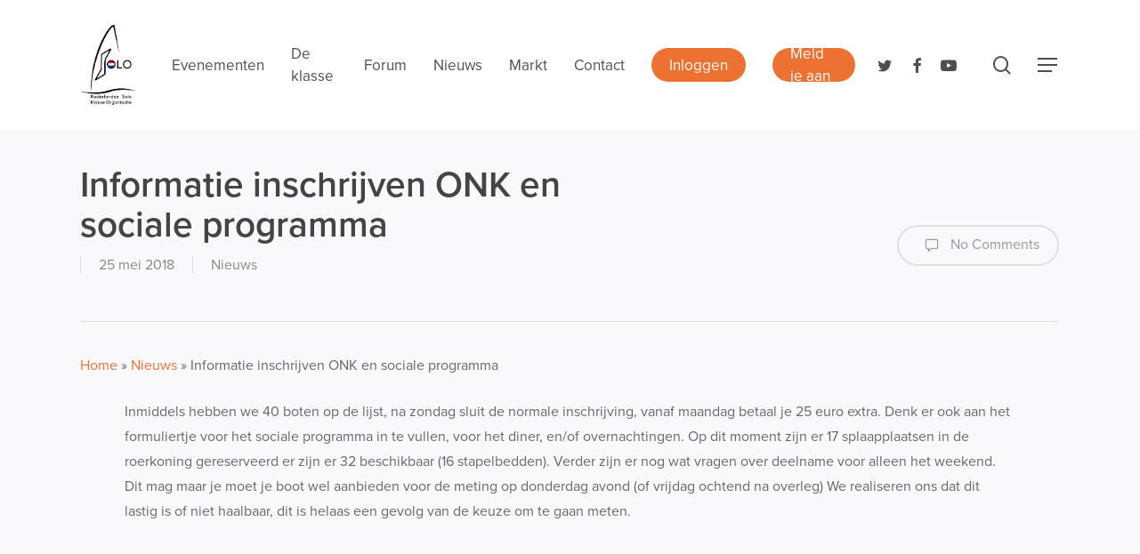

--- FILE ---
content_type: text/html; charset=UTF-8
request_url: https://soloklasse.nl/informatie-inschrijven-onk-en-sociale-programma/
body_size: 17918
content:
<!doctype html>


<html lang="nl-NL" class="no-js">
<head>

<!-- Meta Tags -->
<meta http-equiv="Content-Type" content="text/html; charset=UTF-8" />


	<meta name="viewport" content="width=device-width, initial-scale=1, maximum-scale=1, user-scalable=0" />

	

<!--Shortcut icon-->
	<link rel="shortcut icon" href="https://soloklasse.nl/wp-content/uploads/2021/06/SOLOLOGO-NL1-2.png" />

<meta name='robots' content='index, follow, max-image-preview:large, max-snippet:-1, max-video-preview:-1' />

<!-- Google Tag Manager for WordPress by gtm4wp.com -->
<script data-cfasync="false" data-pagespeed-no-defer>
	var gtm4wp_datalayer_name = "dataLayer";
	var dataLayer = dataLayer || [];
</script>
<!-- End Google Tag Manager for WordPress by gtm4wp.com -->
	<!-- This site is optimized with the Yoast SEO plugin v23.4 - https://yoast.com/wordpress/plugins/seo/ -->
	<title>Informatie inschrijven ONK en sociale programma - Nederlandse Soloklasse Organisatie</title>
	<link rel="canonical" href="https://soloklasse.nl/informatie-inschrijven-onk-en-sociale-programma/" />
	<meta property="og:locale" content="nl_NL" />
	<meta property="og:type" content="article" />
	<meta property="og:title" content="Informatie inschrijven ONK en sociale programma - Nederlandse Soloklasse Organisatie" />
	<meta property="og:description" content="Inmiddels hebben we 40 boten op de lijst, na zondag sluit de normale inschrijving, vanaf maandag betaal je 25 euro extra. Denk er ook aan het formuliertje voor het sociale..." />
	<meta property="og:url" content="https://soloklasse.nl/informatie-inschrijven-onk-en-sociale-programma/" />
	<meta property="og:site_name" content="Nederlandse Soloklasse Organisatie" />
	<meta property="article:publisher" content="https://www.facebook.com/soloklasse" />
	<meta property="article:author" content="https://www.facebook.com/marc.dieben" />
	<meta property="article:published_time" content="2018-05-25T12:27:04+00:00" />
	<meta property="article:modified_time" content="2018-06-05T08:06:45+00:00" />
	<meta name="author" content="Marc Dieben" />
	<meta name="twitter:card" content="summary_large_image" />
	<meta name="twitter:creator" content="@soloklasse" />
	<meta name="twitter:site" content="@soloklasse" />
	<meta name="twitter:label1" content="Geschreven door" />
	<meta name="twitter:data1" content="Marc Dieben" />
	<meta name="twitter:label2" content="Geschatte leestijd" />
	<meta name="twitter:data2" content="1 minuut" />
	<script type="application/ld+json" class="yoast-schema-graph">{"@context":"https://schema.org","@graph":[{"@type":"WebPage","@id":"https://soloklasse.nl/informatie-inschrijven-onk-en-sociale-programma/","url":"https://soloklasse.nl/informatie-inschrijven-onk-en-sociale-programma/","name":"Informatie inschrijven ONK en sociale programma - Nederlandse Soloklasse Organisatie","isPartOf":{"@id":"https://soloklasse.nl/#website"},"datePublished":"2018-05-25T12:27:04+00:00","dateModified":"2018-06-05T08:06:45+00:00","author":{"@id":"https://soloklasse.nl/#/schema/person/f2fb1da28593c2f7fa3658e1af89cdf6"},"breadcrumb":{"@id":"https://soloklasse.nl/informatie-inschrijven-onk-en-sociale-programma/#breadcrumb"},"inLanguage":"nl-NL","potentialAction":[{"@type":"ReadAction","target":["https://soloklasse.nl/informatie-inschrijven-onk-en-sociale-programma/"]}]},{"@type":"BreadcrumbList","@id":"https://soloklasse.nl/informatie-inschrijven-onk-en-sociale-programma/#breadcrumb","itemListElement":[{"@type":"ListItem","position":1,"name":"Home","item":"https://soloklasse.nl/"},{"@type":"ListItem","position":2,"name":"Nieuws","item":"https://soloklasse.nl/category/nieuws/"},{"@type":"ListItem","position":3,"name":"Informatie inschrijven ONK en sociale programma"}]},{"@type":"WebSite","@id":"https://soloklasse.nl/#website","url":"https://soloklasse.nl/","name":"Nederlandse Soloklasse Organisatie","description":"","potentialAction":[{"@type":"SearchAction","target":{"@type":"EntryPoint","urlTemplate":"https://soloklasse.nl/?s={search_term_string}"},"query-input":{"@type":"PropertyValueSpecification","valueRequired":true,"valueName":"search_term_string"}}],"inLanguage":"nl-NL"},{"@type":"Person","@id":"https://soloklasse.nl/#/schema/person/f2fb1da28593c2f7fa3658e1af89cdf6","name":"Marc Dieben","image":{"@type":"ImageObject","inLanguage":"nl-NL","@id":"https://soloklasse.nl/#/schema/person/image/","url":"https://soloklasse.nl/wp-content/uploads/2018/05/Knipsel-100x100.jpg","contentUrl":"https://soloklasse.nl/wp-content/uploads/2018/05/Knipsel-100x100.jpg","caption":"Marc Dieben"},"sameAs":["https://www.facebook.com/marc.dieben"],"url":"https://soloklasse.nl/author/marcdieben/"}]}</script>
	<!-- / Yoast SEO plugin. -->


<link rel='dns-prefetch' href='//use.typekit.net' />
<link rel='dns-prefetch' href='//fonts.googleapis.com' />
<link rel="alternate" type="application/rss+xml" title="Nederlandse Soloklasse Organisatie &raquo; feed" href="https://soloklasse.nl/feed/" />
<link rel="alternate" type="application/rss+xml" title="Nederlandse Soloklasse Organisatie &raquo; reactiesfeed" href="https://soloklasse.nl/comments/feed/" />
<link rel='stylesheet' id='wp-block-library-css' href='https://soloklasse.nl/wp-includes/css/dist/block-library/style.min.css?ver=6.6.4' type='text/css' media='all' />
<style id='classic-theme-styles-inline-css' type='text/css'>
/*! This file is auto-generated */
.wp-block-button__link{color:#fff;background-color:#32373c;border-radius:9999px;box-shadow:none;text-decoration:none;padding:calc(.667em + 2px) calc(1.333em + 2px);font-size:1.125em}.wp-block-file__button{background:#32373c;color:#fff;text-decoration:none}
</style>
<style id='global-styles-inline-css' type='text/css'>
:root{--wp--preset--aspect-ratio--square: 1;--wp--preset--aspect-ratio--4-3: 4/3;--wp--preset--aspect-ratio--3-4: 3/4;--wp--preset--aspect-ratio--3-2: 3/2;--wp--preset--aspect-ratio--2-3: 2/3;--wp--preset--aspect-ratio--16-9: 16/9;--wp--preset--aspect-ratio--9-16: 9/16;--wp--preset--color--black: #000000;--wp--preset--color--cyan-bluish-gray: #abb8c3;--wp--preset--color--white: #ffffff;--wp--preset--color--pale-pink: #f78da7;--wp--preset--color--vivid-red: #cf2e2e;--wp--preset--color--luminous-vivid-orange: #ff6900;--wp--preset--color--luminous-vivid-amber: #fcb900;--wp--preset--color--light-green-cyan: #7bdcb5;--wp--preset--color--vivid-green-cyan: #00d084;--wp--preset--color--pale-cyan-blue: #8ed1fc;--wp--preset--color--vivid-cyan-blue: #0693e3;--wp--preset--color--vivid-purple: #9b51e0;--wp--preset--gradient--vivid-cyan-blue-to-vivid-purple: linear-gradient(135deg,rgba(6,147,227,1) 0%,rgb(155,81,224) 100%);--wp--preset--gradient--light-green-cyan-to-vivid-green-cyan: linear-gradient(135deg,rgb(122,220,180) 0%,rgb(0,208,130) 100%);--wp--preset--gradient--luminous-vivid-amber-to-luminous-vivid-orange: linear-gradient(135deg,rgba(252,185,0,1) 0%,rgba(255,105,0,1) 100%);--wp--preset--gradient--luminous-vivid-orange-to-vivid-red: linear-gradient(135deg,rgba(255,105,0,1) 0%,rgb(207,46,46) 100%);--wp--preset--gradient--very-light-gray-to-cyan-bluish-gray: linear-gradient(135deg,rgb(238,238,238) 0%,rgb(169,184,195) 100%);--wp--preset--gradient--cool-to-warm-spectrum: linear-gradient(135deg,rgb(74,234,220) 0%,rgb(151,120,209) 20%,rgb(207,42,186) 40%,rgb(238,44,130) 60%,rgb(251,105,98) 80%,rgb(254,248,76) 100%);--wp--preset--gradient--blush-light-purple: linear-gradient(135deg,rgb(255,206,236) 0%,rgb(152,150,240) 100%);--wp--preset--gradient--blush-bordeaux: linear-gradient(135deg,rgb(254,205,165) 0%,rgb(254,45,45) 50%,rgb(107,0,62) 100%);--wp--preset--gradient--luminous-dusk: linear-gradient(135deg,rgb(255,203,112) 0%,rgb(199,81,192) 50%,rgb(65,88,208) 100%);--wp--preset--gradient--pale-ocean: linear-gradient(135deg,rgb(255,245,203) 0%,rgb(182,227,212) 50%,rgb(51,167,181) 100%);--wp--preset--gradient--electric-grass: linear-gradient(135deg,rgb(202,248,128) 0%,rgb(113,206,126) 100%);--wp--preset--gradient--midnight: linear-gradient(135deg,rgb(2,3,129) 0%,rgb(40,116,252) 100%);--wp--preset--font-size--small: 13px;--wp--preset--font-size--medium: 20px;--wp--preset--font-size--large: 36px;--wp--preset--font-size--x-large: 42px;--wp--preset--spacing--20: 0.44rem;--wp--preset--spacing--30: 0.67rem;--wp--preset--spacing--40: 1rem;--wp--preset--spacing--50: 1.5rem;--wp--preset--spacing--60: 2.25rem;--wp--preset--spacing--70: 3.38rem;--wp--preset--spacing--80: 5.06rem;--wp--preset--shadow--natural: 6px 6px 9px rgba(0, 0, 0, 0.2);--wp--preset--shadow--deep: 12px 12px 50px rgba(0, 0, 0, 0.4);--wp--preset--shadow--sharp: 6px 6px 0px rgba(0, 0, 0, 0.2);--wp--preset--shadow--outlined: 6px 6px 0px -3px rgba(255, 255, 255, 1), 6px 6px rgba(0, 0, 0, 1);--wp--preset--shadow--crisp: 6px 6px 0px rgba(0, 0, 0, 1);}:where(.is-layout-flex){gap: 0.5em;}:where(.is-layout-grid){gap: 0.5em;}body .is-layout-flex{display: flex;}.is-layout-flex{flex-wrap: wrap;align-items: center;}.is-layout-flex > :is(*, div){margin: 0;}body .is-layout-grid{display: grid;}.is-layout-grid > :is(*, div){margin: 0;}:where(.wp-block-columns.is-layout-flex){gap: 2em;}:where(.wp-block-columns.is-layout-grid){gap: 2em;}:where(.wp-block-post-template.is-layout-flex){gap: 1.25em;}:where(.wp-block-post-template.is-layout-grid){gap: 1.25em;}.has-black-color{color: var(--wp--preset--color--black) !important;}.has-cyan-bluish-gray-color{color: var(--wp--preset--color--cyan-bluish-gray) !important;}.has-white-color{color: var(--wp--preset--color--white) !important;}.has-pale-pink-color{color: var(--wp--preset--color--pale-pink) !important;}.has-vivid-red-color{color: var(--wp--preset--color--vivid-red) !important;}.has-luminous-vivid-orange-color{color: var(--wp--preset--color--luminous-vivid-orange) !important;}.has-luminous-vivid-amber-color{color: var(--wp--preset--color--luminous-vivid-amber) !important;}.has-light-green-cyan-color{color: var(--wp--preset--color--light-green-cyan) !important;}.has-vivid-green-cyan-color{color: var(--wp--preset--color--vivid-green-cyan) !important;}.has-pale-cyan-blue-color{color: var(--wp--preset--color--pale-cyan-blue) !important;}.has-vivid-cyan-blue-color{color: var(--wp--preset--color--vivid-cyan-blue) !important;}.has-vivid-purple-color{color: var(--wp--preset--color--vivid-purple) !important;}.has-black-background-color{background-color: var(--wp--preset--color--black) !important;}.has-cyan-bluish-gray-background-color{background-color: var(--wp--preset--color--cyan-bluish-gray) !important;}.has-white-background-color{background-color: var(--wp--preset--color--white) !important;}.has-pale-pink-background-color{background-color: var(--wp--preset--color--pale-pink) !important;}.has-vivid-red-background-color{background-color: var(--wp--preset--color--vivid-red) !important;}.has-luminous-vivid-orange-background-color{background-color: var(--wp--preset--color--luminous-vivid-orange) !important;}.has-luminous-vivid-amber-background-color{background-color: var(--wp--preset--color--luminous-vivid-amber) !important;}.has-light-green-cyan-background-color{background-color: var(--wp--preset--color--light-green-cyan) !important;}.has-vivid-green-cyan-background-color{background-color: var(--wp--preset--color--vivid-green-cyan) !important;}.has-pale-cyan-blue-background-color{background-color: var(--wp--preset--color--pale-cyan-blue) !important;}.has-vivid-cyan-blue-background-color{background-color: var(--wp--preset--color--vivid-cyan-blue) !important;}.has-vivid-purple-background-color{background-color: var(--wp--preset--color--vivid-purple) !important;}.has-black-border-color{border-color: var(--wp--preset--color--black) !important;}.has-cyan-bluish-gray-border-color{border-color: var(--wp--preset--color--cyan-bluish-gray) !important;}.has-white-border-color{border-color: var(--wp--preset--color--white) !important;}.has-pale-pink-border-color{border-color: var(--wp--preset--color--pale-pink) !important;}.has-vivid-red-border-color{border-color: var(--wp--preset--color--vivid-red) !important;}.has-luminous-vivid-orange-border-color{border-color: var(--wp--preset--color--luminous-vivid-orange) !important;}.has-luminous-vivid-amber-border-color{border-color: var(--wp--preset--color--luminous-vivid-amber) !important;}.has-light-green-cyan-border-color{border-color: var(--wp--preset--color--light-green-cyan) !important;}.has-vivid-green-cyan-border-color{border-color: var(--wp--preset--color--vivid-green-cyan) !important;}.has-pale-cyan-blue-border-color{border-color: var(--wp--preset--color--pale-cyan-blue) !important;}.has-vivid-cyan-blue-border-color{border-color: var(--wp--preset--color--vivid-cyan-blue) !important;}.has-vivid-purple-border-color{border-color: var(--wp--preset--color--vivid-purple) !important;}.has-vivid-cyan-blue-to-vivid-purple-gradient-background{background: var(--wp--preset--gradient--vivid-cyan-blue-to-vivid-purple) !important;}.has-light-green-cyan-to-vivid-green-cyan-gradient-background{background: var(--wp--preset--gradient--light-green-cyan-to-vivid-green-cyan) !important;}.has-luminous-vivid-amber-to-luminous-vivid-orange-gradient-background{background: var(--wp--preset--gradient--luminous-vivid-amber-to-luminous-vivid-orange) !important;}.has-luminous-vivid-orange-to-vivid-red-gradient-background{background: var(--wp--preset--gradient--luminous-vivid-orange-to-vivid-red) !important;}.has-very-light-gray-to-cyan-bluish-gray-gradient-background{background: var(--wp--preset--gradient--very-light-gray-to-cyan-bluish-gray) !important;}.has-cool-to-warm-spectrum-gradient-background{background: var(--wp--preset--gradient--cool-to-warm-spectrum) !important;}.has-blush-light-purple-gradient-background{background: var(--wp--preset--gradient--blush-light-purple) !important;}.has-blush-bordeaux-gradient-background{background: var(--wp--preset--gradient--blush-bordeaux) !important;}.has-luminous-dusk-gradient-background{background: var(--wp--preset--gradient--luminous-dusk) !important;}.has-pale-ocean-gradient-background{background: var(--wp--preset--gradient--pale-ocean) !important;}.has-electric-grass-gradient-background{background: var(--wp--preset--gradient--electric-grass) !important;}.has-midnight-gradient-background{background: var(--wp--preset--gradient--midnight) !important;}.has-small-font-size{font-size: var(--wp--preset--font-size--small) !important;}.has-medium-font-size{font-size: var(--wp--preset--font-size--medium) !important;}.has-large-font-size{font-size: var(--wp--preset--font-size--large) !important;}.has-x-large-font-size{font-size: var(--wp--preset--font-size--x-large) !important;}
:where(.wp-block-post-template.is-layout-flex){gap: 1.25em;}:where(.wp-block-post-template.is-layout-grid){gap: 1.25em;}
:where(.wp-block-columns.is-layout-flex){gap: 2em;}:where(.wp-block-columns.is-layout-grid){gap: 2em;}
:root :where(.wp-block-pullquote){font-size: 1.5em;line-height: 1.6;}
</style>
<link rel='stylesheet' id='bbp-default-css' href='https://soloklasse.nl/wp-content/plugins/bbpress/templates/default/css/bbpress.min.css?ver=2.6.14' type='text/css' media='all' />
<link rel='stylesheet' id='hm_bbpui-css' href='https://soloklasse.nl/wp-content/plugins/image-upload-for-bbpress/css/bbp-image-upload.css?ver=1.1.22' type='text/css' media='all' />
<link rel='stylesheet' id='ppress-frontend-css' href='https://soloklasse.nl/wp-content/plugins/wp-user-avatar/assets/css/frontend.min.css?ver=4.16.8' type='text/css' media='all' />
<link rel='stylesheet' id='ppress-flatpickr-css' href='https://soloklasse.nl/wp-content/plugins/wp-user-avatar/assets/flatpickr/flatpickr.min.css?ver=4.16.8' type='text/css' media='all' />
<link rel='stylesheet' id='ppress-select2-css' href='https://soloklasse.nl/wp-content/plugins/wp-user-avatar/assets/select2/select2.min.css?ver=6.6.4' type='text/css' media='all' />
<link rel='stylesheet' id='if-menu-site-css-css' href='https://soloklasse.nl/wp-content/plugins/if-menu/assets/if-menu-site.css?ver=6.6.4' type='text/css' media='all' />
<link rel='stylesheet' id='font-awesome-css' href='https://soloklasse.nl/wp-content/themes/salient/css/font-awesome-legacy.min.css?ver=4.7.1' type='text/css' media='all' />
<link rel='stylesheet' id='parent-style-css' href='https://soloklasse.nl/wp-content/themes/salient/style.css?ver=6.6.4' type='text/css' media='all' />
<link rel='stylesheet' id='theme-main-css' href='https://soloklasse.nl/wp-content/uploads/wp-less/salient-child/style-ffae9735fd.css' type='text/css' media='all' />
<link rel='stylesheet' id='salient-grid-system-css' href='https://soloklasse.nl/wp-content/themes/salient/css/build/grid-system.css?ver=16.1.3' type='text/css' media='all' />
<link rel='stylesheet' id='main-styles-css' href='https://soloklasse.nl/wp-content/themes/salient/css/build/style.css?ver=16.1.3' type='text/css' media='all' />
<link rel='stylesheet' id='nectar-header-layout-left-aligned-css' href='https://soloklasse.nl/wp-content/themes/salient/css/build/header/header-layout-menu-left-aligned.css?ver=16.1.3' type='text/css' media='all' />
<link rel='stylesheet' id='nectar-single-styles-css' href='https://soloklasse.nl/wp-content/themes/salient/css/build/single.css?ver=16.1.3' type='text/css' media='all' />
<link rel='stylesheet' id='nectar-basic-bbpress-css' href='https://soloklasse.nl/wp-content/themes/salient/css/build/third-party/bbpress.css?ver=16.1.3' type='text/css' media='all' />
<link rel='stylesheet' id='nectar_default_font_open_sans-css' href='https://fonts.googleapis.com/css?family=Open+Sans%3A300%2C400%2C600%2C700&#038;subset=latin%2Clatin-ext' type='text/css' media='all' />
<link rel='stylesheet' id='responsive-css' href='https://soloklasse.nl/wp-content/themes/salient/css/build/responsive.css?ver=16.1.3' type='text/css' media='all' />
<link rel='stylesheet' id='skin-material-css' href='https://soloklasse.nl/wp-content/themes/salient/css/build/skin-material.css?ver=16.1.3' type='text/css' media='all' />
<link rel='stylesheet' id='salient-wp-menu-dynamic-css' href='https://soloklasse.nl/wp-content/uploads/salient/menu-dynamic.css?ver=4701' type='text/css' media='all' />
<link rel='stylesheet' id='dynamic-css-css' href='https://soloklasse.nl/wp-content/themes/salient/css/salient-dynamic-styles.css?ver=72848' type='text/css' media='all' />
<style id='dynamic-css-inline-css' type='text/css'>
#header-space{background-color:#f9f9fc}@media only screen and (min-width:1000px){body #ajax-content-wrap.no-scroll{min-height:calc(100vh - 146px);height:calc(100vh - 146px)!important;}}@media only screen and (min-width:1000px){#page-header-wrap.fullscreen-header,#page-header-wrap.fullscreen-header #page-header-bg,html:not(.nectar-box-roll-loaded) .nectar-box-roll > #page-header-bg.fullscreen-header,.nectar_fullscreen_zoom_recent_projects,#nectar_fullscreen_rows:not(.afterLoaded) > div{height:calc(100vh - 145px);}.wpb_row.vc_row-o-full-height.top-level,.wpb_row.vc_row-o-full-height.top-level > .col.span_12{min-height:calc(100vh - 145px);}html:not(.nectar-box-roll-loaded) .nectar-box-roll > #page-header-bg.fullscreen-header{top:146px;}.nectar-slider-wrap[data-fullscreen="true"]:not(.loaded),.nectar-slider-wrap[data-fullscreen="true"]:not(.loaded) .swiper-container{height:calc(100vh - 144px)!important;}.admin-bar .nectar-slider-wrap[data-fullscreen="true"]:not(.loaded),.admin-bar .nectar-slider-wrap[data-fullscreen="true"]:not(.loaded) .swiper-container{height:calc(100vh - 144px - 32px)!important;}}.admin-bar[class*="page-template-template-no-header"] .wpb_row.vc_row-o-full-height.top-level,.admin-bar[class*="page-template-template-no-header"] .wpb_row.vc_row-o-full-height.top-level > .col.span_12{min-height:calc(100vh - 32px);}body[class*="page-template-template-no-header"] .wpb_row.vc_row-o-full-height.top-level,body[class*="page-template-template-no-header"] .wpb_row.vc_row-o-full-height.top-level > .col.span_12{min-height:100vh;}@media only screen and (max-width:999px){.using-mobile-browser #nectar_fullscreen_rows:not(.afterLoaded):not([data-mobile-disable="on"]) > div{height:calc(100vh - 106px);}.using-mobile-browser .wpb_row.vc_row-o-full-height.top-level,.using-mobile-browser .wpb_row.vc_row-o-full-height.top-level > .col.span_12,[data-permanent-transparent="1"].using-mobile-browser .wpb_row.vc_row-o-full-height.top-level,[data-permanent-transparent="1"].using-mobile-browser .wpb_row.vc_row-o-full-height.top-level > .col.span_12{min-height:calc(100vh - 106px);}html:not(.nectar-box-roll-loaded) .nectar-box-roll > #page-header-bg.fullscreen-header,.nectar_fullscreen_zoom_recent_projects,.nectar-slider-wrap[data-fullscreen="true"]:not(.loaded),.nectar-slider-wrap[data-fullscreen="true"]:not(.loaded) .swiper-container,#nectar_fullscreen_rows:not(.afterLoaded):not([data-mobile-disable="on"]) > div{height:calc(100vh - 53px);}.wpb_row.vc_row-o-full-height.top-level,.wpb_row.vc_row-o-full-height.top-level > .col.span_12{min-height:calc(100vh - 53px);}body[data-transparent-header="false"] #ajax-content-wrap.no-scroll{min-height:calc(100vh - 53px);height:calc(100vh - 53px);}}.screen-reader-text,.nectar-skip-to-content:not(:focus){border:0;clip:rect(1px,1px,1px,1px);clip-path:inset(50%);height:1px;margin:-1px;overflow:hidden;padding:0;position:absolute!important;width:1px;word-wrap:normal!important;}.row .col img:not([srcset]){width:auto;}.row .col img.img-with-animation.nectar-lazy:not([srcset]){width:100%;}
</style>
<link rel='stylesheet' id='salient-child-style-css' href='https://soloklasse.nl/wp-content/themes/salient-child/style.css?ver=16.1.3' type='text/css' media='all' />
<script type="text/javascript" src="https://soloklasse.nl/wp-includes/js/jquery/jquery.min.js?ver=3.7.1" id="jquery-core-js"></script>
<script type="text/javascript" src="https://soloklasse.nl/wp-includes/js/jquery/jquery-migrate.min.js?ver=3.4.1" id="jquery-migrate-js"></script>
<script type="text/javascript" id="file_uploads_nfpluginsettings-js-extra">
/* <![CDATA[ */
var params = {"clearLogRestUrl":"https:\/\/soloklasse.nl\/wp-json\/nf-file-uploads\/debug-log\/delete-all","clearLogButtonId":"file_uploads_clear_debug_logger","downloadLogRestUrl":"https:\/\/soloklasse.nl\/wp-json\/nf-file-uploads\/debug-log\/get-all","downloadLogButtonId":"file_uploads_download_debug_logger"};
/* ]]> */
</script>
<script type="text/javascript" src="https://soloklasse.nl/wp-content/plugins/ninja-forms-uploads/assets/js/nfpluginsettings.js?ver=3.3.23" id="file_uploads_nfpluginsettings-js"></script>
<script type="text/javascript" src="https://soloklasse.nl/wp-content/plugins/wp-user-avatar/assets/flatpickr/flatpickr.min.js?ver=4.16.8" id="ppress-flatpickr-js"></script>
<script type="text/javascript" src="https://soloklasse.nl/wp-content/plugins/wp-user-avatar/assets/select2/select2.min.js?ver=4.16.8" id="ppress-select2-js"></script>
<script type="text/javascript" src="//use.typekit.net/pkq3tnz.js?ver=1.0.0" id="typekit-js"></script>
<script></script><link rel="https://api.w.org/" href="https://soloklasse.nl/wp-json/" /><link rel="alternate" title="JSON" type="application/json" href="https://soloklasse.nl/wp-json/wp/v2/posts/1605" /><link rel="EditURI" type="application/rsd+xml" title="RSD" href="https://soloklasse.nl/xmlrpc.php?rsd" />
<link rel='shortlink' href='https://soloklasse.nl/?p=1605' />
<link rel="alternate" title="oEmbed (JSON)" type="application/json+oembed" href="https://soloklasse.nl/wp-json/oembed/1.0/embed?url=https%3A%2F%2Fsoloklasse.nl%2Finformatie-inschrijven-onk-en-sociale-programma%2F" />
<link rel="alternate" title="oEmbed (XML)" type="text/xml+oembed" href="https://soloklasse.nl/wp-json/oembed/1.0/embed?url=https%3A%2F%2Fsoloklasse.nl%2Finformatie-inschrijven-onk-en-sociale-programma%2F&#038;format=xml" />

<!-- Google Tag Manager for WordPress by gtm4wp.com -->
<!-- GTM Container placement set to footer -->
<script data-cfasync="false" data-pagespeed-no-defer type="text/javascript">
	var dataLayer_content = {"pagePostType":"post","pagePostType2":"single-post","pageCategory":["nieuws"],"pagePostAuthor":"Marc Dieben"};
	dataLayer.push( dataLayer_content );
</script>
<script data-cfasync="false" data-pagespeed-no-defer type="text/javascript">
(function(w,d,s,l,i){w[l]=w[l]||[];w[l].push({'gtm.start':
new Date().getTime(),event:'gtm.js'});var f=d.getElementsByTagName(s)[0],
j=d.createElement(s),dl=l!='dataLayer'?'&l='+l:'';j.async=true;j.src=
'//www.googletagmanager.com/gtm.js?id='+i+dl;f.parentNode.insertBefore(j,f);
})(window,document,'script','dataLayer','GTM-PRRKZN3');
</script>
<!-- End Google Tag Manager for WordPress by gtm4wp.com --><script type="text/javascript">try{Typekit.load();}catch(e){}</script>	<script src="https://code.jquery.com/ui/1.12.1/jquery-ui.js"></script>
	<script>
		$( function() {
		   $( "#tabs" ).tabs();
		} );
	  </script>
    <script type="text/javascript"> var root = document.getElementsByTagName( "html" )[0]; root.setAttribute( "class", "js" ); </script><style type="text/css">.recentcomments a{display:inline !important;padding:0 !important;margin:0 !important;}</style><meta name="generator" content="Powered by WPBakery Page Builder - drag and drop page builder for WordPress."/>
<link rel="icon" href="https://soloklasse.nl/wp-content/uploads/2021/06/SOLOLOGO-NL1-2.png" sizes="32x32" />
<link rel="icon" href="https://soloklasse.nl/wp-content/uploads/2021/06/SOLOLOGO-NL1-2.png" sizes="192x192" />
<link rel="apple-touch-icon" href="https://soloklasse.nl/wp-content/uploads/2021/06/SOLOLOGO-NL1-2.png" />
<meta name="msapplication-TileImage" content="https://soloklasse.nl/wp-content/uploads/2021/06/SOLOLOGO-NL1-2.png" />
<noscript><style> .wpb_animate_when_almost_visible { opacity: 1; }</style></noscript>
 

</head>


<body class="post-template-default single single-post postid-1605 single-format-standard material wpb-js-composer js-comp-ver-7.1 vc_responsive" data-footer-reveal="false" data-header-format="menu-left-aligned" data-boxed-style="" data-header-breakpoint="1080" data-footer-reveal-shadow="none" data-dropdown-style="minimal" data-cae="easeOutCubic" data-megamenu-width="contained" data-cad="750" data-aie="none" data-ls="magnific" data-apte="center_mask_reveal" data-hhun="0" data-fancy-form-rcs="default" data-form-style="default" data-form-submit="regular" data-is="minimal" data-button-style="rounded_shadow" data-header-inherit-rc="false" data-header-search="true" data-animated-anchors="true" data-ajax-transitions="false" data-full-width-header="false" data-slide-out-widget-area="true" data-slide-out-widget-area-style="slide-out-from-right" data-user-set-ocm="1" data-loading-animation="none" data-bg-header="false" data-ext-responsive="true" data-header-resize="1" data-header-color="custom"  data-cart="false" data-smooth-scrolling="0" data-permanent-transparent="false" data-responsive="1" >

<div class="ocm-effect-wrap"><div class="ocm-effect-wrap-inner">

 <div id="header-space" data-header-mobile-fixed='1'></div> 
<div id="header-outer" data-has-menu="true"  data-using-pr-menu="false" data-mobile-fixed="1" data-ptnm="1" data-lhe="animated_underline" data-user-set-bg="#ffffff" data-format="menu-left-aligned" data-permanent-transparent="false" data-megamenu-rt="0" data-remove-fixed="0" data-cart="false" data-transparency-option="" data-box-shadow="small" data-shrink-num="6" data-full-width="false" data-using-secondary="0" data-using-logo="1" data-logo-height="90" data-m-logo-height="30" data-padding="28" data-header-resize="1">
	
	
<div id="search-outer" class="nectar">
	<div id="search">
		<div class="container">
			 <div id="search-box">
				 <div class="inner-wrap">
					 <div class="col span_12">
						  <form role="search" action="https://soloklasse.nl/" method="GET">
														 <input type="text" name="s"  value="" aria-label="Search" placeholder="Search" />
							 
						<span>Hit enter to search or ESC to close</span>
												</form>
					</div><!--/span_12-->
				</div><!--/inner-wrap-->
			 </div><!--/search-box-->
			 <div id="close"><a href="#"><span class="screen-reader-text">Close Search</span>
				<span class="close-wrap"> <span class="close-line close-line1"></span> <span class="close-line close-line2"></span> </span>				 </a></div>
		 </div><!--/container-->
	</div><!--/search-->
</div><!--/search-outer-->
	
	<header id="top">
		
		<div class="container">
			
			<div class="row">
				  
				<div class="col span_3">
					
					<a id="logo" href="https://soloklasse.nl" >

						<img class="stnd skip-lazy default-logo dark-version" width="700" height="993" alt="Nederlandse Soloklasse Organisatie" src="https://soloklasse.nl/wp-content/uploads/2021/06/SOLOLOGO-NL1-1.png" srcset="https://soloklasse.nl/wp-content/uploads/2021/06/SOLOLOGO-NL1-1.png 1x, https://soloklasse.nl/wp-content/uploads/2021/06/SOLOLOGO-NL1-1.png 2x" /> 

					</a>

				</div><!--/span_3-->
				
				<div class="col span_9 col_last">
					
											<a class="mobile-search" href="#searchbox"><span class="nectar-icon icon-salient-search" aria-hidden="true"></span></a>
											<div class="slide-out-widget-area-toggle mobile-icon slide-out-from-right" data-icon-animation="simple-transform">
							<div> <a href="#sidewidgetarea" class="closed"> <span> <i class="lines-button x2"> <i class="lines"></i> </i> </span> </a> </div> 
       					</div>
										
					
					<nav>

													<ul class="sf-menu">
									
								<li id="menu-item-16" class="menu-item menu-item-type-post_type menu-item-object-page menu-item-has-children nectar-regular-menu-item menu-item-16"><a href="https://soloklasse.nl/evenementen/"><span class="menu-title-text">Evenementen</span></a>
<ul class="sub-menu">
	<li id="menu-item-2891" class="menu-item menu-item-type-post_type menu-item-object-page nectar-regular-menu-item menu-item-2891"><a href="https://soloklasse.nl/evenementen/"><span class="menu-title-text">Evenementen</span></a></li>
	<li id="menu-item-5208" class="menu-item menu-item-type-post_type menu-item-object-page nectar-regular-menu-item menu-item-5208"><a href="https://soloklasse.nl/jaarprijs-2022/"><span class="menu-title-text">Jaarprijs 2022</span></a></li>
	<li id="menu-item-4116" class="menu-item menu-item-type-post_type menu-item-object-page nectar-regular-menu-item menu-item-4116"><a href="https://soloklasse.nl/jaarprijs-2020/"><span class="menu-title-text">Jaarprijs 2020</span></a></li>
	<li id="menu-item-3491" class="menu-item menu-item-type-post_type menu-item-object-page nectar-regular-menu-item menu-item-3491"><a href="https://soloklasse.nl/jaarprijs-2019/"><span class="menu-title-text">Jaarprijs 2019</span></a></li>
	<li id="menu-item-2701" class="menu-item menu-item-type-post_type menu-item-object-page nectar-regular-menu-item menu-item-2701"><a href="https://soloklasse.nl/jaarprijs-2018/"><span class="menu-title-text">Jaarprijs 2018</span></a></li>
	<li id="menu-item-3325" class="menu-item menu-item-type-post_type menu-item-object-page nectar-regular-menu-item menu-item-3325"><a href="https://soloklasse.nl/uitslagen-voor-2017/"><span class="menu-title-text">Uitslagen voor 2017</span></a></li>
</ul>
</li>
<li id="menu-item-319" class="menu-item menu-item-type-post_type menu-item-object-page menu-item-has-children nectar-regular-menu-item menu-item-319"><a href="https://soloklasse.nl/de-klasse/"><span class="menu-title-text">De klasse</span></a>
<ul class="sub-menu">
	<li id="menu-item-171" class="menu-item menu-item-type-post_type menu-item-object-page nectar-regular-menu-item menu-item-171"><a href="https://soloklasse.nl/de-klasse/de-solo/"><span class="menu-title-text">De Solo</span></a></li>
	<li id="menu-item-324" class="menu-item menu-item-type-post_type menu-item-object-page nectar-regular-menu-item menu-item-324"><a href="https://soloklasse.nl/de-klasse/de-soloklasse-organisatie/"><span class="menu-title-text">Organisatie</span></a></li>
	<li id="menu-item-208" class="menu-item menu-item-type-post_type menu-item-object-page nectar-regular-menu-item menu-item-208"><a href="https://soloklasse.nl/de-klasse/smoelen/"><span class="menu-title-text">Smoelen</span></a></li>
	<li id="menu-item-17" class="menu-item menu-item-type-post_type menu-item-object-page nectar-regular-menu-item menu-item-17"><a href="https://soloklasse.nl/de-klasse/leveranciers/"><span class="menu-title-text">Sponsoren</span></a></li>
	<li id="menu-item-416" class="menu-item menu-item-type-post_type menu-item-object-page nectar-regular-menu-item menu-item-416"><a href="https://soloklasse.nl/de-klasse/historie/"><span class="menu-title-text">Historie</span></a></li>
	<li id="menu-item-418" class="menu-item menu-item-type-post_type menu-item-object-page nectar-regular-menu-item menu-item-418"><a href="https://soloklasse.nl/de-klasse/tips/"><span class="menu-title-text">Tips</span></a></li>
	<li id="menu-item-417" class="menu-item menu-item-type-post_type menu-item-object-page nectar-regular-menu-item menu-item-417"><a href="https://soloklasse.nl/de-klasse/solo-register/"><span class="menu-title-text">Solo register</span></a></li>
</ul>
</li>
<li id="menu-item-498" class="menu-item menu-item-type-post_type menu-item-object-forum nectar-regular-menu-item menu-item-498"><a href="https://soloklasse.nl/forum/discussie/"><span class="menu-title-text">Forum</span></a></li>
<li id="menu-item-19" class="menu-item menu-item-type-post_type menu-item-object-page menu-item-has-children nectar-regular-menu-item menu-item-19"><a href="https://soloklasse.nl/nieuws/"><span class="menu-title-text">Nieuws</span></a>
<ul class="sub-menu">
	<li id="menu-item-1773" class="menu-item menu-item-type-post_type menu-item-object-page nectar-regular-menu-item menu-item-1773"><a href="https://soloklasse.nl/nieuws/"><span class="menu-title-text">Nieuws</span></a></li>
	<li id="menu-item-724" class="menu-item menu-item-type-post_type menu-item-object-page nectar-regular-menu-item menu-item-724"><a href="https://soloklasse.nl/de-klasse/foto-album/"><span class="menu-title-text">Foto albums</span></a></li>
	<li id="menu-item-7160" class="menu-item menu-item-type-custom menu-item-object-custom nectar-regular-menu-item menu-item-7160"><a target="_blank" rel="noopener" href="https://www.solosailing.org.uk/resources"><span class="menu-title-text">Solo Magazine (UK)</span></a></li>
	<li id="menu-item-1184" class="menu-item menu-item-type-custom menu-item-object-custom nectar-regular-menu-item menu-item-1184"><a target="_blank" rel="noopener" href="https://www.youtube.com/channel/UC_vefV6bzi-3E_yqymkCTsA"><span class="menu-title-text">Youtube kanaal</span></a></li>
</ul>
</li>
<li id="menu-item-499" class="menu-item menu-item-type-post_type menu-item-object-forum nectar-regular-menu-item menu-item-499"><a href="https://soloklasse.nl/forum/markt/"><span class="menu-title-text">Markt</span></a></li>
<li id="menu-item-579" class="menu-item menu-item-type-post_type menu-item-object-page menu-item-has-children nectar-regular-menu-item menu-item-579"><a href="https://soloklasse.nl/contact/"><span class="menu-title-text">Contact</span></a>
<ul class="sub-menu">
	<li id="menu-item-581" class="menu-item menu-item-type-post_type menu-item-object-page nectar-regular-menu-item menu-item-581"><a href="https://soloklasse.nl/contact/"><span class="menu-title-text">Contact</span></a></li>
	<li id="menu-item-580" class="menu-item menu-item-type-post_type menu-item-object-page nectar-regular-menu-item menu-item-580"><a href="https://soloklasse.nl/contact/regio-alkmaar/"><span class="menu-title-text">Regio Alkmaar</span></a></li>
	<li id="menu-item-546" class="menu-item menu-item-type-post_type menu-item-object-page nectar-regular-menu-item menu-item-546"><a href="https://soloklasse.nl/contact/regio-braassem/"><span class="menu-title-text">Regio Braassem</span></a></li>
	<li id="menu-item-545" class="menu-item menu-item-type-post_type menu-item-object-page nectar-regular-menu-item menu-item-545"><a href="https://soloklasse.nl/contact/regio-griesbeek/"><span class="menu-title-text">Regio Giesbeek</span></a></li>
	<li id="menu-item-3874" class="menu-item menu-item-type-post_type menu-item-object-page nectar-regular-menu-item menu-item-3874"><a href="https://soloklasse.nl/contact/regio-harderwijk/"><span class="menu-title-text">Regio Harderwijk</span></a></li>
	<li id="menu-item-544" class="menu-item menu-item-type-post_type menu-item-object-page nectar-regular-menu-item menu-item-544"><a href="https://soloklasse.nl/contact/regio-loosdrechtse-plassen/"><span class="menu-title-text">Regio Loosdrechtse plassen</span></a></li>
	<li id="menu-item-543" class="menu-item menu-item-type-post_type menu-item-object-page nectar-regular-menu-item menu-item-543"><a href="https://soloklasse.nl/contact/regio-sneek/"><span class="menu-title-text">Regio Sneek</span></a></li>
	<li id="menu-item-585" class="menu-item menu-item-type-post_type menu-item-object-page nectar-regular-menu-item menu-item-585"><a href="https://soloklasse.nl/contact/links/"><span class="menu-title-text">Links</span></a></li>
</ul>
</li>
<li id="menu-item-5164" class="menu-item menu-item-type-custom menu-item-object-custom button_solid_color menu-item-5164"><a href="https://soloklasse.nl/wp-login.php"><span class="menu-title-text">Inloggen</span></a></li>
<li id="menu-item-260" class="menu-item menu-item-type-post_type menu-item-object-page button_solid_color menu-item-260"><a href="https://soloklasse.nl/word-lid/"><span class="menu-title-text">Meld je aan</span></a></li>
								
								
								
															</ul>
						

						
											</nav>

					
										
				</div><!--/span_9-->

									<div class="right-aligned-menu-items">
						<nav>
							<ul class="buttons" data-user-set-ocm="1">

								
																	<li id="search-btn"><div><a href="#searchbox"><span class="icon-salient-search" aria-hidden="true"></span></a></div> </li>
								
								
																	<li class="slide-out-widget-area-toggle" data-icon-animation="simple-transform">
										<div> <a href="#sidewidgetarea" class="closed"> <span> <i class="lines-button x2"> <i class="lines"></i> </i> </span> </a> </div> 
	       							</li>
															</ul>

							<ul><li id="social-in-menu" class="button_social_group"><a target="_blank" rel="noopener" href="https://twitter.com/soloklasse"><span class="screen-reader-text">twitter</span><i class="fa fa-twitter" aria-hidden="true"></i> </a><a target="_blank" rel="noopener" href="https://www.facebook.com/soloklasse"><span class="screen-reader-text">facebook</span><i class="fa fa-facebook" aria-hidden="true"></i> </a><a target="_blank" rel="noopener" href="https://www.youtube.com/channel/UC_vefV6bzi-3E_yqymkCTsA"><span class="screen-reader-text">youtube</span><i class="fa fa-youtube-play" aria-hidden="true"></i> </a></li></ul>						</nav>
					</div><!--/right-aligned-menu-items-->

				
			</div><!--/row-->
			
		</div><!--/container-->
		
	</header>
	
	
	<div class="ns-loading-cover"></div>		
	

</div><!--/header-outer-->


 


<div id="ajax-loading-screen" data-disable-fade-on-click="0" data-effect="center_mask_reveal" data-method="standard">
	
			<span class="mask-top"></span>
		<span class="mask-right"></span>
		<span class="mask-bottom"></span>
		<span class="mask-left"></span>
	</div>

<div id="ajax-content-wrap">




<div class="container-wrap no-sidebar" data-midnight="dark" data-remove-post-date="0" data-remove-post-author="0" data-remove-post-comment-number="0">
    <div class="container main-content">

		
	  <div class="row heading-title hentry" data-header-style="default">
		<div class="col span_12 section-title blog-title">
										  <h1 class="entry-title">Informatie inschrijven ONK en sociale programma</h1>

						<div id="single-below-header" data-hide-on-mobile="false">
				<span class="meta-author vcard author"><span class="fn"><span class="author-leading">By</span> <a href="https://soloklasse.nl/author/marcdieben/" title="Berichten van Marc Dieben" rel="author">Marc Dieben</a></span></span><span class="meta-date date published">25 mei 2018</span><span class="meta-date date updated rich-snippet-hidden">juni 5th, 2018</span><span class="meta-category"><a class="nieuws" href="https://soloklasse.nl/category/nieuws/">Nieuws</a></span>			</div><!--/single-below-header-->
					<div id="single-meta">

				<div class="meta-comment-count">
				  <a href="https://soloklasse.nl/informatie-inschrijven-onk-en-sociale-programma/#respond"><i class="icon-default-style steadysets-icon-chat-3"></i> No Comments</a>
				</div>

					
			</div><!--/single-meta-->

					</div><!--/section-title-->
	  </div><!--/row-->

	
        <div class="row">

			<p id="breadcrumbs" class="yoast"><span><span><a href="https://soloklasse.nl/">Home</a></span> » <span><a href="https://soloklasse.nl/category/nieuws/">Nieuws</a></span> » <span class="breadcrumb_last" aria-current="page">Informatie inschrijven ONK en sociale programma</span></span></p>
            <div class="post-area col  span_12 col_last" role="main">

				
<article id="post-1605" class="post-1605 post type-post status-publish format-standard category-nieuws">
  
  <div class="inner-wrap">

		<div class="post-content" data-hide-featured-media="1">
      
        <div class="content-inner"><p>Inmiddels hebben we 40 boten op de lijst, na zondag sluit de normale inschrijving, vanaf maandag betaal je 25 euro extra. Denk er ook aan het formuliertje voor het sociale programma in te vullen, voor het diner, en/of overnachtingen. Op dit moment zijn er 17 splaapplaatsen in de roerkoning gereserveerd er zijn er 32 beschikbaar (16 stapelbedden). Verder zijn er nog wat vragen over deelname voor alleen het weekend. Dit mag maar je moet je&nbsp;boot wel aanbieden voor de meting op donderdag avond (of vrijdag ochtend na overleg) We realiseren ons dat dit lastig is of niet haalbaar, dit is helaas een gevolg van de keuze om&nbsp;te gaan meten.</p>
</div>        
      </div><!--/post-content-->
      
    </div><!--/inner-wrap-->
    
</article>
            </div><!--/post-area-->

			
        </div><!--/row-->

        <div class="row">

			<div data-post-header-style="default" class="blog_next_prev_buttons vc_row-fluid wpb_row full-width-content standard_section" data-style="fullwidth_next_only" data-midnight="light"> <div class="post-bg-img"></div>
					 <div class="col span_12 dark left">
						 <div class="inner">
							 <span><i class="next-prev-title">Next Post</i></span><a href="https://soloklasse.nl/braassem-summer-regatta-2014-uitslagen-online/" rel="prev"><h3>Braassem Summer Regatta 2014 &#8211; Uitslagen online</h3></a>						 </div>
					 </div>
					 <span class="bg-overlay"></span>
					 <span class="full-link"><a href="https://soloklasse.nl/braassem-summer-regatta-2014-uitslagen-online/" rel="prev">Braassem Summer Regatta 2014 &#8211; Uitslagen online</a></span>

				 
			 </div>

			 
            <div class="comments-section" data-author-bio="false">
				
<div class="comment-wrap " data-midnight="dark" data-comments-open="false">


			<!-- If comments are closed. -->
		<!--<p class="nocomments">Comments are closed.</p>-->

	


</div>            </div>

        </div><!--/row-->

    </div><!--/container main-content-->
	</div><!--/container-wrap-->


<div id="footer-outer" data-midnight="light" data-cols="3" data-disable-copyright="false" data-using-bg-img="false" data-bg-img-overlay="0.8" data-full-width="false" data-using-widget-area="true" >
	
	
			
	<div id="footer-widgets" data-cols="3">
		
		<div class="container">
			
			<div class="row">
				
								
				<div class="col span_4">
				      <!-- Footer widget area 1 -->
		              <div id="custom_html-2" class="widget_text widget widget_custom_html"><h4>Nederlandse Soloklasse Organisatie</h4><div class="textwidget custom-html-widget">Mulderstraat 9,
3581GN Utrecht
<a href="/cdn-cgi/l/email-protection#95fcfbf3fad5e6faf9fafef9f4e6e6f0bbfbf9"><span class="__cf_email__" data-cfemail="1c75727a735c6f73707377707d6f6f79327270">[email&#160;protected]</span></a>
<br><br>
<li id="social-in-menu" class="button_social_group"><a target="_blank" href="https://twitter.com/soloklasse" rel="noopener"><i class="fa fa-twitter"></i> </a><a target="_blank" href="https://www.facebook.com/soloklasse" rel="noopener"><i class="fa fa-facebook"></i> </a><a target="_blank" href="https://www.youtube.com/channel/UC_vefV6bzi-3E_yqymkCTsA" rel="noopener"><i class="fa fa-youtube"></i> </a><a target="_blank" href="https://www.instagram.com/soloklasse" rel="noopener"><i class="fa fa-instagram"></i> </a></li></div></div>				</div><!--/span_3-->
				
				
					<div class="col span_4">
						 <!-- Footer widget area 2 -->
			             <div id="text-4" class="widget widget_text"><h4>Links</h4>			<div class="textwidget"><p><a href="http://www.solosailing.org.uk">Engelse Soloklasse Organisatie</a><br />
<a href="http://www.sailing.org">ISAF</a><br />
<a href="http://www.knwv.nl">Watersportverbond</a></p>
</div>
		</div>					     
					</div><!--/span_3-->

				
				
									<div class="col span_4">
						 <!-- Footer widget area 3 -->
			              <div id="ninja_forms_widget-2" class="widget widget_ninja_forms_widget"><h4>Schrijf je in voor de nieuwsbrief</h4><noscript class="ninja-forms-noscript-message">
	Bericht: JavaScript is vereist voor deze inhoud.</noscript>
<div id="nf-form-4-cont" class="nf-form-cont" aria-live="polite" aria-labelledby="nf-form-title-4" aria-describedby="nf-form-errors-4" role="form">

    <div class="nf-loading-spinner"></div>

</div>
        <!-- That data is being printed as a workaround to page builders reordering the order of the scripts loaded-->
        <script data-cfasync="false" src="/cdn-cgi/scripts/5c5dd728/cloudflare-static/email-decode.min.js"></script><script>var formDisplay=1;var nfForms=nfForms||[];var form=[];form.id='4';form.settings={"objectType":"Form Setting","editActive":true,"title":"Schrijf je in voor de nieuwsbrief","show_title":1,"clear_complete":1,"hide_complete":1,"default_label_pos":"hidden","wrapper_class":"","element_class":"","key":"","add_submit":0,"currency":"","unique_field_error":"Een formulier met deze waarde bestaat al.","logged_in":false,"not_logged_in_msg":"","sub_limit_msg":"Het formulier heeft zijn inzendingen-limiet bereikt.","calculations":[],"container_styles_show_advanced_css":0,"title_styles_show_advanced_css":0,"row_styles_show_advanced_css":0,"row-odd_styles_show_advanced_css":0,"success-msg_styles_show_advanced_css":0,"error_msg_styles_show_advanced_css":0,"mp_breadcrumb":1,"mp_progress_bar":1,"mp_display_titles":0,"breadcrumb_container_styles_show_advanced_css":0,"breadcrumb_buttons_styles_show_advanced_css":0,"breadcrumb_button_hover_styles_show_advanced_css":0,"breadcrumb_active_button_styles_show_advanced_css":0,"progress_bar_container_styles_show_advanced_css":0,"progress_bar_fill_styles_show_advanced_css":0,"part_titles_styles_show_advanced_css":0,"navigation_container_styles_show_advanced_css":0,"previous_button_styles_show_advanced_css":0,"next_button_styles_show_advanced_css":0,"navigation_hover_styles_show_advanced_css":0,"formContentData":[{"formContentData":[{"order":1,"cells":[{"order":0,"fields":["firstname_1527234021074"],"width":"100"}]},{"order":2,"cells":[{"order":0,"fields":["lastname_1527234026602"],"width":"100"}]},{"order":3,"cells":[{"order":0,"fields":["email_1527234037704"],"width":"100"}]},{"order":4,"cells":[{"order":0,"fields":["ja_ik_wil_graag_de_nieuwsbrief_van_soloklasse_ontvangen_1527234183507"],"width":"100"}]},{"order":5,"cells":[{"order":0,"fields":["turnstile_1763566306331"],"width":"100"}]},{"order":6,"cells":[{"order":0,"fields":["aanmelden_1527234222186"],"width":"100"}]}],"order":0,"type":"part","clean":true,"title":"Part Title","key":"cijrlvfd"}],"changeEmailErrorMsg":"Voer een geldig e-mailadres in!","changeDateErrorMsg":"Vul een geldige datum in!","confirmFieldErrorMsg":"Deze velden moeten overeenkomen!","fieldNumberNumMinError":"Fout met minimumaantal","fieldNumberNumMaxError":"Fout met maximumaantal","fieldNumberIncrementBy":"Toenemen met ","formErrorsCorrectErrors":"Corrigeer de fouten voordat je dit formulier indient.","validateRequiredField":"Dit is een vereist veld.","honeypotHoneypotError":"Honeypot fout","fieldsMarkedRequired":"Velden die gemarkeerd zijn met een <span class=\"ninja-forms-req-symbol\">*<\/span> zijn vereiste velden","drawerDisabled":false,"container_styles_border":"","container_styles_height":"","container_styles_margin":"","container_styles_padding":"","container_styles_float":"","title_styles_border":"","title_styles_height":"","title_styles_width":"","title_styles_font-size":"","title_styles_margin":"","title_styles_padding":"","title_styles_float":"","row_styles_border":"","row_styles_width":"","row_styles_font-size":"","row_styles_margin":"","row_styles_padding":"","row-odd_styles_border":"","row-odd_styles_height":"","row-odd_styles_width":"","row-odd_styles_font-size":"","row-odd_styles_margin":"","row-odd_styles_padding":"","success-msg_styles_border":"","success-msg_styles_height":"","success-msg_styles_width":"","success-msg_styles_font-size":"","success-msg_styles_margin":"","success-msg_styles_padding":"","error_msg_styles_border":"","error_msg_styles_width":"","error_msg_styles_font-size":"","error_msg_styles_margin":"","error_msg_styles_padding":"","mp_prev_label":"","mp_next_label":"","allow_public_link":0,"embed_form":"","form_title_heading_level":"3","ninjaForms":"Ninja Forms","fieldTextareaRTEInsertLink":"Koppeling invoegen","fieldTextareaRTEInsertMedia":"Media invoegen","fieldTextareaRTESelectAFile":"Selecteer een bestand","formHoneypot":"Als je een persoon bent die dit veld ziet, laat je het leeg.","fileUploadOldCodeFileUploadInProgress":"Bestand wordt ge\u00fcpload.","fileUploadOldCodeFileUpload":"BESTANDSUPLOAD","currencySymbol":"&#36;","thousands_sep":".","decimal_point":",","siteLocale":"nl_NL","dateFormat":"m\/d\/Y","startOfWeek":"1","of":"van","previousMonth":"Vorige maand","nextMonth":"Volgende maand","months":["Januari","Februari","Maart","April","Mei","Juni","Juli","Augustus","September","Oktober","November","December"],"monthsShort":["Jan","Feb","Mrt","Apr","Mei","Jun","Jul","Aug","Sep","Okt","Nov","Dec"],"weekdays":["Zondag","Maandag","Dinsdag","Woensdag","Donderdag","Vrijdag","Zaterdag"],"weekdaysShort":["Zon","Maa","Din","Woe","Don","Vri","Zat"],"weekdaysMin":["Zo","Ma","Di","Wo","Do","Vr","Za"],"recaptchaConsentMissing":"reCaptcha validation couldn&#039;t load.","recaptchaMissingCookie":"reCaptcha v3 validation couldn&#039;t load the cookie needed to submit the form.","recaptchaConsentEvent":"Accept reCaptcha cookies before sending the form.","currency_symbol":"","beforeForm":"","beforeFields":"","afterFields":"","afterForm":""};form.fields=[{"objectType":"Field","objectDomain":"fields","editActive":false,"order":1,"idAttribute":"id","label":"Voornaam","type":"firstname","key":"firstname_1527234021074","label_pos":"hidden","required":1,"default":"","placeholder":"Voornaam","container_class":"","element_class":"","admin_label":"","help_text":"","custom_name_attribute":"fname","wrap_styles_show_advanced_css":0,"label_styles_show_advanced_css":0,"element_styles_show_advanced_css":0,"cellcid":"c4572","personally_identifiable":1,"value":"","id":38,"beforeField":"","afterField":"","parentType":"firstname","element_templates":["firstname","input"],"old_classname":"","wrap_template":"wrap"},{"objectType":"Field","objectDomain":"fields","editActive":false,"order":2,"idAttribute":"id","label":"Achternaam","type":"lastname","key":"lastname_1527234026602","label_pos":"hidden","required":1,"default":"","placeholder":"Achternaam","container_class":"","element_class":"","admin_label":"","help_text":"","custom_name_attribute":"lname","wrap_styles_show_advanced_css":0,"label_styles_show_advanced_css":0,"element_styles_show_advanced_css":0,"cellcid":"c4576","personally_identifiable":1,"value":"","id":39,"beforeField":"","afterField":"","parentType":"lastname","element_templates":["lastname","input"],"old_classname":"","wrap_template":"wrap"},{"objectType":"Field","objectDomain":"fields","editActive":false,"order":3,"idAttribute":"id","label":"Email","type":"email","key":"email_1527234037704","label_pos":"hidden","required":1,"default":"","placeholder":"Email","container_class":"","element_class":"","admin_label":"","help_text":"","custom_name_attribute":"email","wrap_styles_show_advanced_css":0,"label_styles_show_advanced_css":0,"element_styles_show_advanced_css":0,"cellcid":"c4579","drawerDisabled":false,"wrap_styles_border":"","wrap_styles_width":"","wrap_styles_margin":"","wrap_styles_padding":"","wrap_styles_float":"","label_styles_border":"","label_styles_width":"","label_styles_font-size":"","label_styles_margin":"","label_styles_padding":"","label_styles_float":"","element_styles_border":"","element_styles_width":"","element_styles_font-size":"","element_styles_margin":"","element_styles_padding":"","element_styles_float":"","personally_identifiable":1,"value":"","id":40,"beforeField":"","afterField":"","parentType":"email","element_templates":["email","input"],"old_classname":"","wrap_template":"wrap"},{"objectType":"Field","objectDomain":"fields","editActive":false,"order":4,"idAttribute":"id","label":"Ja, ik wil graag de nieuwsbrief van Soloklasse ontvangen.","type":"checkbox","key":"ja_ik_wil_graag_de_nieuwsbrief_van_soloklasse_ontvangen_1527234183507","label_pos":"right","required":1,"container_class":"","element_class":"","manual_key":false,"admin_label":"","help_text":"","default_value":"unchecked","checked_value":"Geselecteerd","unchecked_value":"Gedeselecteerd","wrap_styles_show_advanced_css":0,"label_styles_show_advanced_css":0,"element_styles_show_advanced_css":0,"cellcid":"c4582","drawerDisabled":false,"id":41,"beforeField":"","afterField":"","value":"","parentType":"checkbox","element_templates":["checkbox","input"],"old_classname":"","wrap_template":"wrap"},{"objectType":"Field","objectDomain":"fields","editActive":false,"order":5,"idAttribute":"id","label":"Cloudflare Turnstile","type":"turnstile","container_class":"","element_class":"","wrap_styles_show_advanced_css":0,"label_styles_show_advanced_css":0,"element_styles_show_advanced_css":0,"label_visibility":"invisible","size":"normal","theme":"auto","key":"turnstile_1763566306331","cellcid":"c4863","label_pos":"hidden","id":47,"beforeField":"","afterField":"","value":"","parentType":"textbox","element_templates":["turnstile","input"],"old_classname":"","wrap_template":"wrap","site_key":"0x4AAAAAAAL8ye66lM1E4-R6"},{"objectType":"Field","objectDomain":"fields","editActive":false,"order":6,"idAttribute":"id","label":"Aanmelden","type":"submit","processing_label":"Bezig met aanmelden...","container_class":"","element_class":"","key":"aanmelden_1527234222186","wrap_styles_show_advanced_css":0,"element_styles_show_advanced_css":0,"submit_element_hover_styles_show_advanced_css":0,"cellcid":"c4585","drawerDisabled":false,"wrap_styles_border":"","wrap_styles_width":"","wrap_styles_margin":"","wrap_styles_padding":"","wrap_styles_float":"","element_styles_border":"","element_styles_width":"","element_styles_font-size":"","element_styles_margin":"","element_styles_padding":"","element_styles_float":"","submit_element_hover_styles_border":"","submit_element_hover_styles_width":"","submit_element_hover_styles_font-size":"","submit_element_hover_styles_margin":"","submit_element_hover_styles_padding":"","submit_element_hover_styles_float":"","admin_label":"","id":42,"beforeField":"","afterField":"","value":"","label_pos":"hidden","parentType":"textbox","element_templates":["submit","button","input"],"old_classname":"","wrap_template":"wrap-no-label"}];nfForms.push(form);</script>
        <script id="tmpl-nf-mp-form-content" type="text/template">
	<div class="nf-mp-header"></div>
	<div class="nf-mp-body"></div>
	<div class="nf-mp-footer"></div>
</script>

<script id="tmpl-nf-mp-header" type="text/template">
	{{{ data.renderProgressBar() }}}
	{{{ data.renderBreadcrumbs() }}}
	{{{ data.renderPartTitle() }}}
</script>
<script id="tmpl-nf-mp-part-title" type="text/template">
	<h3>
		{{{ data.title }}}
	</h3>
</script>

<script id="tmpl-nf-mp-footer" type="text/template">
	{{{ data.renderNextPrevious() }}}
</script>

<script id="tmpl-nf-mp-next-previous" type="text/template">
	<ul class="nf-next-previous">
		<# if ( data.showPrevious ) { #>
		<li class="nf-previous-item">
			<input type="button" class="nf-previous" value="{{{ data.prevLabel }}}" />
		</li>
		<# } #>

		<# if ( data.showNext ) { #>
		<li class="nf-next-item">
			<input type="button" class="nf-next" value="{{{ data.nextLabel }}}" />
		</li>
		<# } #>
	</ul>
</script>

<script id="tmpl-nf-mp-breadcrumbs" type="text/template">
	<ul class="nf-breadcrumbs">
		<# _.each( data.parts, function( part, index ) { #>
		<li class="{{{ ( data.currentIndex == index ) ? 'active' : '' }}} {{{ ( part.errors ) ? 'errors' : '' }}}">
			<a href="#" class="nf-breadcrumb" data-index="{{{ index }}}">{{{ ( part.errors ) ? '' : '' }}} {{{ part.title }}}</a>
		</li>
		<# } ); #>
	</ul>
</script>

<script id="tmpl-nf-mp-progress-bar" type="text/template">
    <div class="nf-progress-container">
        <div class="nf-progress" style="width: {{{ data.percent }}}%;"></div>
    </div>
</script>        <script id="nf-tmpl-cell" type="text/template">
            <nf-fields></nf-fields>
        </script>

        <script id="nf-tmpl-row" type="text/template">
            <nf-cells></nf-cells>
        </script>

        </div>					     
					</div><!--/span_3-->
								
								
			</div><!--/row-->
			
		</div><!--/container-->
	
	</div><!--/footer-widgets-->
	
	
	
		<div class="row" id="copyright">
			
			<div class="container">
				
									<div class="col span_5">
						
													<p>&copy; 2026 Nederlandse Soloklasse Organisatie.  </p>
												
					</div><!--/span_5-->
								
				<div class="col span_7 col_last">
					<div class="menu-footer-container"><ul id="menu-footer" class="menu"><li id="menu-item-43" class="menu-item menu-item-type-post_type menu-item-object-page menu-item-43"><a href="https://soloklasse.nl/algemene-voorwaarden/">Algemene voorwaarden</a></li>
<li id="menu-item-51" class="menu-item menu-item-type-post_type menu-item-object-page menu-item-51"><a href="https://soloklasse.nl/disclaimer/">Disclaimer</a></li>
<li id="menu-item-45" class="menu-item menu-item-type-post_type menu-item-object-page menu-item-45"><a href="https://soloklasse.nl/privacy-policy/">Privacy policy</a></li>
</ul></div>				</div><!--/span_7-->

							
			</div><!--/container-->
			
		</div><!--/row-->
		
		
</div><!--/footer-outer-->


	<div id="slide-out-widget-area-bg" class="slide-out-from-right dark"></div>
	<div id="slide-out-widget-area" class="slide-out-from-right" data-dropdown-func="default" data-back-txt="Back">

		<div class="inner-wrap">
				<div class="inner" data-prepend-menu-mobile="true">

		  <a class="slide_out_area_close" href="#">
		  	<span class="close-wrap"> <span class="close-line close-line1"></span> <span class="close-line close-line2"></span> </span>		  </a>


		   			   <div class="off-canvas-menu-container mobile-only">
			  		<ul class="menu">
					   <li class="menu-item menu-item-type-post_type menu-item-object-page menu-item-has-children menu-item-16"><a href="https://soloklasse.nl/evenementen/">Evenementen</a>
<ul class="sub-menu">
	<li class="menu-item menu-item-type-post_type menu-item-object-page menu-item-2891"><a href="https://soloklasse.nl/evenementen/">Evenementen</a></li>
	<li class="menu-item menu-item-type-post_type menu-item-object-page menu-item-5208"><a href="https://soloklasse.nl/jaarprijs-2022/">Jaarprijs 2022</a></li>
	<li class="menu-item menu-item-type-post_type menu-item-object-page menu-item-4116"><a href="https://soloklasse.nl/jaarprijs-2020/">Jaarprijs 2020</a></li>
	<li class="menu-item menu-item-type-post_type menu-item-object-page menu-item-3491"><a href="https://soloklasse.nl/jaarprijs-2019/">Jaarprijs 2019</a></li>
	<li class="menu-item menu-item-type-post_type menu-item-object-page menu-item-2701"><a href="https://soloklasse.nl/jaarprijs-2018/">Jaarprijs 2018</a></li>
	<li class="menu-item menu-item-type-post_type menu-item-object-page menu-item-3325"><a href="https://soloklasse.nl/uitslagen-voor-2017/">Uitslagen voor 2017</a></li>
</ul>
</li>
<li class="menu-item menu-item-type-post_type menu-item-object-page menu-item-has-children menu-item-319"><a href="https://soloklasse.nl/de-klasse/">De klasse</a>
<ul class="sub-menu">
	<li class="menu-item menu-item-type-post_type menu-item-object-page menu-item-171"><a href="https://soloklasse.nl/de-klasse/de-solo/">De Solo</a></li>
	<li class="menu-item menu-item-type-post_type menu-item-object-page menu-item-324"><a href="https://soloklasse.nl/de-klasse/de-soloklasse-organisatie/">Organisatie</a></li>
	<li class="menu-item menu-item-type-post_type menu-item-object-page menu-item-208"><a href="https://soloklasse.nl/de-klasse/smoelen/">Smoelen</a></li>
	<li class="menu-item menu-item-type-post_type menu-item-object-page menu-item-17"><a href="https://soloklasse.nl/de-klasse/leveranciers/">Sponsoren</a></li>
	<li class="menu-item menu-item-type-post_type menu-item-object-page menu-item-416"><a href="https://soloklasse.nl/de-klasse/historie/">Historie</a></li>
	<li class="menu-item menu-item-type-post_type menu-item-object-page menu-item-418"><a href="https://soloklasse.nl/de-klasse/tips/">Tips</a></li>
	<li class="menu-item menu-item-type-post_type menu-item-object-page menu-item-417"><a href="https://soloklasse.nl/de-klasse/solo-register/">Solo register</a></li>
</ul>
</li>
<li class="menu-item menu-item-type-post_type menu-item-object-forum menu-item-498"><a href="https://soloklasse.nl/forum/discussie/">Forum</a></li>
<li class="menu-item menu-item-type-post_type menu-item-object-page menu-item-has-children menu-item-19"><a href="https://soloklasse.nl/nieuws/">Nieuws</a>
<ul class="sub-menu">
	<li class="menu-item menu-item-type-post_type menu-item-object-page menu-item-1773"><a href="https://soloklasse.nl/nieuws/">Nieuws</a></li>
	<li class="menu-item menu-item-type-post_type menu-item-object-page menu-item-724"><a href="https://soloklasse.nl/de-klasse/foto-album/">Foto albums</a></li>
	<li class="menu-item menu-item-type-custom menu-item-object-custom menu-item-7160"><a target="_blank" rel="noopener" href="https://www.solosailing.org.uk/resources">Solo Magazine (UK)</a></li>
	<li class="menu-item menu-item-type-custom menu-item-object-custom menu-item-1184"><a target="_blank" rel="noopener" href="https://www.youtube.com/channel/UC_vefV6bzi-3E_yqymkCTsA">Youtube kanaal</a></li>
</ul>
</li>
<li class="menu-item menu-item-type-post_type menu-item-object-forum menu-item-499"><a href="https://soloklasse.nl/forum/markt/">Markt</a></li>
<li class="menu-item menu-item-type-post_type menu-item-object-page menu-item-has-children menu-item-579"><a href="https://soloklasse.nl/contact/">Contact</a>
<ul class="sub-menu">
	<li class="menu-item menu-item-type-post_type menu-item-object-page menu-item-581"><a href="https://soloklasse.nl/contact/">Contact</a></li>
	<li class="menu-item menu-item-type-post_type menu-item-object-page menu-item-580"><a href="https://soloklasse.nl/contact/regio-alkmaar/">Regio Alkmaar</a></li>
	<li class="menu-item menu-item-type-post_type menu-item-object-page menu-item-546"><a href="https://soloklasse.nl/contact/regio-braassem/">Regio Braassem</a></li>
	<li class="menu-item menu-item-type-post_type menu-item-object-page menu-item-545"><a href="https://soloklasse.nl/contact/regio-griesbeek/">Regio Giesbeek</a></li>
	<li class="menu-item menu-item-type-post_type menu-item-object-page menu-item-3874"><a href="https://soloklasse.nl/contact/regio-harderwijk/">Regio Harderwijk</a></li>
	<li class="menu-item menu-item-type-post_type menu-item-object-page menu-item-544"><a href="https://soloklasse.nl/contact/regio-loosdrechtse-plassen/">Regio Loosdrechtse plassen</a></li>
	<li class="menu-item menu-item-type-post_type menu-item-object-page menu-item-543"><a href="https://soloklasse.nl/contact/regio-sneek/">Regio Sneek</a></li>
	<li class="menu-item menu-item-type-post_type menu-item-object-page menu-item-585"><a href="https://soloklasse.nl/contact/links/">Links</a></li>
</ul>
</li>
<li class="menu-item menu-item-type-custom menu-item-object-custom menu-item-5164"><a href="https://soloklasse.nl/wp-login.php">Inloggen</a></li>
<li class="menu-item menu-item-type-post_type menu-item-object-page menu-item-260"><a href="https://soloklasse.nl/word-lid/">Meld je aan</a></li>
		
					</ul>

					<ul class="menu secondary-header-items">					</ul>
				</div>
			<div id="nav_menu-3" class="widget widget_nav_menu"><h4>Mijn Soloklasse</h4><div class="menu-secondair-menu-container"><ul id="menu-secondair-menu" class="menu"><li id="menu-item-2513" class="menu-item menu-item-type-custom menu-item-object-custom menu-item-2513"><a href="https://soloklasse.nl/wp-login.php">Inloggen</a></li>
</ul></div></div>
		</div>

		<div class="bottom-meta-wrap"><ul class="off-canvas-social-links mobile-only"><li><a target="_blank" rel="noopener" href="https://twitter.com/soloklasse"><span class="screen-reader-text">twitter</span><i class="fa fa-twitter" aria-hidden="true"></i> </a></li><li><a target="_blank" rel="noopener" href="https://www.facebook.com/soloklasse"><span class="screen-reader-text">facebook</span><i class="fa fa-facebook" aria-hidden="true"></i> </a></li><li><a target="_blank" rel="noopener" href="https://www.youtube.com/channel/UC_vefV6bzi-3E_yqymkCTsA"><span class="screen-reader-text">youtube</span><i class="fa fa-youtube-play" aria-hidden="true"></i> </a></li></ul></div><!--/bottom-meta-wrap--></div> <!--/inner-wrap-->
	</div>


</div> <!--/ajax-content-wrap-->



	<a id="to-top" class=""><i class="fa fa-angle-up"></i></a>

<script type="text/javascript" id="bbp-swap-no-js-body-class">
	document.body.className = document.body.className.replace( 'bbp-no-js', 'bbp-js' );
</script>


<!-- GTM Container placement set to footer -->
<!-- Google Tag Manager (noscript) -->
				<noscript><iframe src="https://www.googletagmanager.com/ns.html?id=GTM-PRRKZN3" height="0" width="0" style="display:none;visibility:hidden" aria-hidden="true"></iframe></noscript>
<!-- End Google Tag Manager (noscript) --><link rel='stylesheet' id='dashicons-css' href='https://soloklasse.nl/wp-includes/css/dashicons.min.css?ver=6.6.4' type='text/css' media='all' />
<link rel='stylesheet' id='nf-display-css' href='https://soloklasse.nl/wp-content/plugins/ninja-forms/assets/css/display-structure.css?ver=6.6.4' type='text/css' media='all' />
<link rel='stylesheet' id='nf-mp-display-css' href='https://soloklasse.nl/wp-content/plugins/ninja-forms-multi-part/assets/css/display-structure.css?ver=6.6.4' type='text/css' media='all' />
<link rel='stylesheet' id='nf-layout-front-end-css' href='https://soloklasse.nl/wp-content/plugins/ninja-forms-style/layouts/assets/css/display-structure.css?ver=3.0.29' type='text/css' media='all' />
<link data-pagespeed-no-defer data-nowprocket data-wpacu-skip data-no-optimize data-noptimize rel='stylesheet' id='main-styles-non-critical-css' href='https://soloklasse.nl/wp-content/themes/salient/css/build/style-non-critical.css?ver=16.1.3' type='text/css' media='all' />
<link data-pagespeed-no-defer data-nowprocket data-wpacu-skip data-no-optimize data-noptimize rel='stylesheet' id='magnific-css' href='https://soloklasse.nl/wp-content/themes/salient/css/build/plugins/magnific.css?ver=8.6.0' type='text/css' media='all' />
<link data-pagespeed-no-defer data-nowprocket data-wpacu-skip data-no-optimize data-noptimize rel='stylesheet' id='nectar-ocm-core-css' href='https://soloklasse.nl/wp-content/themes/salient/css/build/off-canvas/core.css?ver=16.1.3' type='text/css' media='all' />
<link data-pagespeed-no-defer data-nowprocket data-wpacu-skip data-no-optimize data-noptimize rel='stylesheet' id='nectar-ocm-slide-out-right-material-css' href='https://soloklasse.nl/wp-content/themes/salient/css/build/off-canvas/slide-out-right-material.css?ver=16.1.3' type='text/css' media='all' />
<link data-pagespeed-no-defer data-nowprocket data-wpacu-skip data-no-optimize data-noptimize rel='stylesheet' id='nectar-ocm-slide-out-right-hover-css' href='https://soloklasse.nl/wp-content/themes/salient/css/build/off-canvas/slide-out-right-hover.css?ver=16.1.3' type='text/css' media='all' />
<script type="text/javascript" src="https://soloklasse.nl/wp-content/plugins/image-upload-for-bbpress/js/bbp-image-upload.js?ver=1.1.22" id="hm_bbpui-js"></script>
<script type="text/javascript" id="ppress-frontend-script-js-extra">
/* <![CDATA[ */
var pp_ajax_form = {"ajaxurl":"https:\/\/soloklasse.nl\/wp-admin\/admin-ajax.php","confirm_delete":"Weet je het zeker?","deleting_text":"Verwijderen...","deleting_error":"Er is een fout opgetreden. Probeer het opnieuw.","nonce":"9e47486ac8","disable_ajax_form":"false","is_checkout":"0","is_checkout_tax_enabled":"0","is_checkout_autoscroll_enabled":"true"};
/* ]]> */
</script>
<script type="text/javascript" src="https://soloklasse.nl/wp-content/plugins/wp-user-avatar/assets/js/frontend.min.js?ver=4.16.8" id="ppress-frontend-script-js"></script>
<script type="text/javascript" src="https://soloklasse.nl/wp-content/plugins/duracelltomi-google-tag-manager/dist/js/gtm4wp-form-move-tracker.js?ver=1.22.2" id="gtm4wp-form-move-tracker-js"></script>
<script type="text/javascript" src="https://soloklasse.nl/wp-content/themes/salient/js/build/third-party/jquery.easing.min.js?ver=1.3" id="jquery-easing-js"></script>
<script type="text/javascript" src="https://soloklasse.nl/wp-content/themes/salient/js/build/third-party/jquery.mousewheel.min.js?ver=3.1.13" id="jquery-mousewheel-js"></script>
<script type="text/javascript" src="https://soloklasse.nl/wp-content/themes/salient/js/build/priority.js?ver=16.1.3" id="nectar_priority-js"></script>
<script type="text/javascript" src="https://soloklasse.nl/wp-content/themes/salient/js/build/third-party/transit.min.js?ver=0.9.9" id="nectar-transit-js"></script>
<script type="text/javascript" src="https://soloklasse.nl/wp-content/themes/salient/js/build/third-party/waypoints.js?ver=4.0.2" id="nectar-waypoints-js"></script>
<script type="text/javascript" src="https://soloklasse.nl/wp-content/themes/salient/js/build/third-party/imagesLoaded.min.js?ver=4.1.4" id="imagesLoaded-js"></script>
<script type="text/javascript" src="https://soloklasse.nl/wp-content/themes/salient/js/build/third-party/hoverintent.min.js?ver=1.9" id="hoverintent-js"></script>
<script type="text/javascript" src="https://soloklasse.nl/wp-content/themes/salient/js/build/third-party/magnific.js?ver=7.0.1" id="magnific-js"></script>
<script type="text/javascript" src="https://soloklasse.nl/wp-content/themes/salient/js/build/third-party/anime.min.js?ver=4.5.1" id="anime-js"></script>
<script type="text/javascript" src="https://soloklasse.nl/wp-content/themes/salient/js/build/third-party/superfish.js?ver=1.5.8" id="superfish-js"></script>
<script type="text/javascript" id="nectar-frontend-js-extra">
/* <![CDATA[ */
var nectarLove = {"ajaxurl":"https:\/\/soloklasse.nl\/wp-admin\/admin-ajax.php","postID":"1605","rooturl":"https:\/\/soloklasse.nl","disqusComments":"false","loveNonce":"66313bf5a2","mapApiKey":"AIzaSyBemkvY3YdD5RD5kD4BUUaNbKCHos8SbG4"};
var nectarOptions = {"delay_js":"false","quick_search":"false","react_compat":"disabled","header_entrance":"false","simplify_ocm_mobile":"0","mobile_header_format":"default","ocm_btn_position":"default","left_header_dropdown_func":"default","ajax_add_to_cart":"0","ocm_remove_ext_menu_items":"remove_images","woo_product_filter_toggle":"0","woo_sidebar_toggles":"true","woo_sticky_sidebar":"0","woo_minimal_product_hover":"default","woo_minimal_product_effect":"default","woo_related_upsell_carousel":"false","woo_product_variable_select":"default","woo_using_cart_addons":"false"};
var nectar_front_i18n = {"menu":"Menu","next":"Next","previous":"Previous","close":"Close"};
/* ]]> */
</script>
<script type="text/javascript" src="https://soloklasse.nl/wp-content/themes/salient/js/build/init.js?ver=16.1.3" id="nectar-frontend-js"></script>
<script type="text/javascript" src="https://soloklasse.nl/wp-content/plugins/salient-core/js/third-party/touchswipe.min.js?ver=1.0" id="touchswipe-js"></script>
<script type="text/javascript" src="https://soloklasse.nl/wp-includes/js/underscore.min.js?ver=1.13.4" id="underscore-js"></script>
<script type="text/javascript" src="https://soloklasse.nl/wp-includes/js/backbone.min.js?ver=1.5.0" id="backbone-js"></script>
<script type="text/javascript" src="https://soloklasse.nl/wp-content/plugins/ninja-forms/assets/js/min/front-end-deps.js?ver=3.13.4" id="nf-front-end-deps-js"></script>
<script type="text/javascript" src="https://challenges.cloudflare.com/turnstile/v0/api.js?render=explicit" id="nf-cloudflare-turnstile-js"></script>
<script type="text/javascript" id="nf-front-end-js-extra">
/* <![CDATA[ */
var nfi18n = {"ninjaForms":"Ninja Forms","changeEmailErrorMsg":"Voer een geldig e-mailadres in!","changeDateErrorMsg":"Vul een geldige datum in!","confirmFieldErrorMsg":"Deze velden moeten overeenkomen!","fieldNumberNumMinError":"Fout met minimumaantal","fieldNumberNumMaxError":"Fout met maximumaantal","fieldNumberIncrementBy":"Toenemen met ","fieldTextareaRTEInsertLink":"Koppeling invoegen","fieldTextareaRTEInsertMedia":"Media invoegen","fieldTextareaRTESelectAFile":"Selecteer een bestand","formErrorsCorrectErrors":"Corrigeer de fouten voordat je dit formulier indient.","formHoneypot":"Als je een persoon bent die dit veld ziet, laat je het leeg.","validateRequiredField":"Dit is een vereist veld.","honeypotHoneypotError":"Honeypot fout","fileUploadOldCodeFileUploadInProgress":"Bestand wordt ge\u00fcpload.","fileUploadOldCodeFileUpload":"BESTANDSUPLOAD","currencySymbol":"$","fieldsMarkedRequired":"Velden die gemarkeerd zijn met een <span class=\"ninja-forms-req-symbol\">*<\/span> zijn vereiste velden","thousands_sep":".","decimal_point":",","siteLocale":"nl_NL","dateFormat":"m\/d\/Y","startOfWeek":"1","of":"van","previousMonth":"Vorige maand","nextMonth":"Volgende maand","months":["Januari","Februari","Maart","April","Mei","Juni","Juli","Augustus","September","Oktober","November","December"],"monthsShort":["Jan","Feb","Mrt","Apr","Mei","Jun","Jul","Aug","Sep","Okt","Nov","Dec"],"weekdays":["Zondag","Maandag","Dinsdag","Woensdag","Donderdag","Vrijdag","Zaterdag"],"weekdaysShort":["Zon","Maa","Din","Woe","Don","Vri","Zat"],"weekdaysMin":["Zo","Ma","Di","Wo","Do","Vr","Za"],"recaptchaConsentMissing":"reCaptcha validation couldn't load.","recaptchaMissingCookie":"reCaptcha v3 validation couldn't load the cookie needed to submit the form.","recaptchaConsentEvent":"Accept reCaptcha cookies before sending the form."};
var nfFrontEnd = {"adminAjax":"https:\/\/soloklasse.nl\/wp-admin\/admin-ajax.php","ajaxNonce":"5b410f7e1b","requireBaseUrl":"https:\/\/soloklasse.nl\/wp-content\/plugins\/ninja-forms\/assets\/js\/","use_merge_tags":{"user":{"address":"address","textbox":"textbox","button":"button","checkbox":"checkbox","city":"city","confirm":"confirm","date":"date","email":"email","firstname":"firstname","html":"html","hcaptcha":"hcaptcha","hidden":"hidden","lastname":"lastname","listcheckbox":"listcheckbox","listcountry":"listcountry","listimage":"listimage","listmultiselect":"listmultiselect","listradio":"listradio","listselect":"listselect","liststate":"liststate","note":"note","number":"number","password":"password","passwordconfirm":"passwordconfirm","product":"product","quantity":"quantity","recaptcha":"recaptcha","recaptcha_v3":"recaptcha_v3","repeater":"repeater","shipping":"shipping","signature":"signature","spam":"spam","starrating":"starrating","submit":"submit","terms":"terms","textarea":"textarea","total":"total","turnstile":"turnstile","unknown":"unknown","zip":"zip","hr":"hr","file_upload":"file_upload","mailchimp-optin":"mailchimp-optin"},"post":{"address":"address","textbox":"textbox","button":"button","checkbox":"checkbox","city":"city","confirm":"confirm","date":"date","email":"email","firstname":"firstname","html":"html","hcaptcha":"hcaptcha","hidden":"hidden","lastname":"lastname","listcheckbox":"listcheckbox","listcountry":"listcountry","listimage":"listimage","listmultiselect":"listmultiselect","listradio":"listradio","listselect":"listselect","liststate":"liststate","note":"note","number":"number","password":"password","passwordconfirm":"passwordconfirm","product":"product","quantity":"quantity","recaptcha":"recaptcha","recaptcha_v3":"recaptcha_v3","repeater":"repeater","shipping":"shipping","signature":"signature","spam":"spam","starrating":"starrating","submit":"submit","terms":"terms","textarea":"textarea","total":"total","turnstile":"turnstile","unknown":"unknown","zip":"zip","hr":"hr","file_upload":"file_upload","mailchimp-optin":"mailchimp-optin"},"system":{"address":"address","textbox":"textbox","button":"button","checkbox":"checkbox","city":"city","confirm":"confirm","date":"date","email":"email","firstname":"firstname","html":"html","hcaptcha":"hcaptcha","hidden":"hidden","lastname":"lastname","listcheckbox":"listcheckbox","listcountry":"listcountry","listimage":"listimage","listmultiselect":"listmultiselect","listradio":"listradio","listselect":"listselect","liststate":"liststate","note":"note","number":"number","password":"password","passwordconfirm":"passwordconfirm","product":"product","quantity":"quantity","recaptcha":"recaptcha","recaptcha_v3":"recaptcha_v3","repeater":"repeater","shipping":"shipping","signature":"signature","spam":"spam","starrating":"starrating","submit":"submit","terms":"terms","textarea":"textarea","total":"total","turnstile":"turnstile","unknown":"unknown","zip":"zip","hr":"hr","file_upload":"file_upload","mailchimp-optin":"mailchimp-optin"},"fields":{"address":"address","textbox":"textbox","button":"button","checkbox":"checkbox","city":"city","confirm":"confirm","date":"date","email":"email","firstname":"firstname","html":"html","hcaptcha":"hcaptcha","hidden":"hidden","lastname":"lastname","listcheckbox":"listcheckbox","listcountry":"listcountry","listimage":"listimage","listmultiselect":"listmultiselect","listradio":"listradio","listselect":"listselect","liststate":"liststate","note":"note","number":"number","password":"password","passwordconfirm":"passwordconfirm","product":"product","quantity":"quantity","recaptcha":"recaptcha","recaptcha_v3":"recaptcha_v3","repeater":"repeater","shipping":"shipping","signature":"signature","spam":"spam","starrating":"starrating","submit":"submit","terms":"terms","textarea":"textarea","total":"total","turnstile":"turnstile","unknown":"unknown","zip":"zip","hr":"hr","file_upload":"file_upload","mailchimp-optin":"mailchimp-optin"},"calculations":{"html":"html","hidden":"hidden","note":"note","unknown":"unknown"}},"opinionated_styles":"","filter_esc_status":"false","nf_consent_status_response":[]};
var nfInlineVars = [];
/* ]]> */
</script>
<script type="text/javascript" src="https://soloklasse.nl/wp-content/plugins/ninja-forms/assets/js/min/front-end.js?ver=3.13.4" id="nf-front-end-js"></script>
<script type="text/javascript" src="https://soloklasse.nl/wp-content/plugins/ninja-forms-user-management/assets/js/errorHandling.js?ver=6.6.4" id="nf_user_management-js"></script>
<script type="text/javascript" id="nf-mp-front-end-js-extra">
/* <![CDATA[ */
var nfMPSettings = {"prevLabel":"Previous","nextLabel":"Next"};
/* ]]> */
</script>
<script type="text/javascript" src="https://soloklasse.nl/wp-content/plugins/ninja-forms-multi-part/assets/js/min/front-end.js?ver=3.0.27" id="nf-mp-front-end-js"></script>
<script type="text/javascript" src="https://soloklasse.nl/wp-content/plugins/ninja-forms-style/layouts/assets/js/min/front-end.js?ver=3.0.29" id="nf-layout-front-end-js"></script>
<script></script><script id="tmpl-nf-layout" type="text/template">
	<span id="nf-form-title-{{{ data.id }}}" class="nf-form-title">
		{{{ ( 1 == data.settings.show_title ) ? '<h' + data.settings.form_title_heading_level + '>' + data.settings.title + '</h' + data.settings.form_title_heading_level + '>' : '' }}}
	</span>
	<div class="nf-form-wrap ninja-forms-form-wrap">
		<div class="nf-response-msg"></div>
		<div class="nf-debug-msg"></div>
		<div class="nf-before-form"></div>
		<div class="nf-form-layout"></div>
		<div class="nf-after-form"></div>
	</div>
</script>

<script id="tmpl-nf-empty" type="text/template">

</script>
<script id="tmpl-nf-before-form" type="text/template">
	{{{ data.beforeForm }}}
</script><script id="tmpl-nf-after-form" type="text/template">
	{{{ data.afterForm }}}
</script><script id="tmpl-nf-before-fields" type="text/template">
    <div class="nf-form-fields-required">{{{ data.renderFieldsMarkedRequired() }}}</div>
    {{{ data.beforeFields }}}
</script><script id="tmpl-nf-after-fields" type="text/template">
    {{{ data.afterFields }}}
    <div id="nf-form-errors-{{{ data.id }}}" class="nf-form-errors" role="alert"></div>
    <div class="nf-form-hp"></div>
</script>
<script id="tmpl-nf-before-field" type="text/template">
    {{{ data.beforeField }}}
</script><script id="tmpl-nf-after-field" type="text/template">
    {{{ data.afterField }}}
</script><script id="tmpl-nf-form-layout" type="text/template">
	<form>
		<div>
			<div class="nf-before-form-content"></div>
			<div class="nf-form-content {{{ data.element_class }}}"></div>
			<div class="nf-after-form-content"></div>
		</div>
	</form>
</script><script id="tmpl-nf-form-hp" type="text/template">
	<label id="nf-label-field-hp-{{{ data.id }}}" for="nf-field-hp-{{{ data.id }}}" aria-hidden="true">
		{{{ nfi18n.formHoneypot }}}
		<input id="nf-field-hp-{{{ data.id }}}" name="nf-field-hp" class="nf-element nf-field-hp" type="text" value="" aria-labelledby="nf-label-field-hp-{{{ data.id }}}" />
	</label>
</script>
<script id="tmpl-nf-field-layout" type="text/template">
    <div id="nf-field-{{{ data.id }}}-container" class="nf-field-container {{{ data.type }}}-container {{{ data.renderContainerClass() }}}">
        <div class="nf-before-field"></div>
        <div class="nf-field"></div>
        <div class="nf-after-field"></div>
    </div>
</script>
<script id="tmpl-nf-field-before" type="text/template">
    {{{ data.beforeField }}}
</script><script id="tmpl-nf-field-after" type="text/template">
    <#
    /*
     * Render our input limit section if that setting exists.
     */
    #>
    <div class="nf-input-limit"></div>
    <#
    /*
     * Render our error section if we have an error.
     */
    #>
    <div id="nf-error-{{{ data.id }}}" class="nf-error-wrap nf-error" role="alert" aria-live="assertive"></div>
    <#
    /*
     * Render any custom HTML after our field.
     */
    #>
    {{{ data.afterField }}}
</script>
<script id="tmpl-nf-field-wrap" type="text/template">
	<div id="nf-field-{{{ data.id }}}-wrap" class="{{{ data.renderWrapClass() }}}" data-field-id="{{{ data.id }}}">
		<#
		/*
		 * This is our main field template. It's called for every field type.
		 * Note that must have ONE top-level, wrapping element. i.e. a div/span/etc that wraps all of the template.
		 */
        #>
		<#
		/*
		 * Render our label.
		 */
        #>
		{{{ data.renderLabel() }}}
		<#
		/*
		 * Render our field element. Uses the template for the field being rendered.
		 */
        #>
		<div class="nf-field-element">{{{ data.renderElement() }}}</div>
		<#
		/*
		 * Render our Description Text.
		 */
        #>
		{{{ data.renderDescText() }}}
	</div>
</script>
<script id="tmpl-nf-field-wrap-no-label" type="text/template">
    <div id="nf-field-{{{ data.id }}}-wrap" class="{{{ data.renderWrapClass() }}}" data-field-id="{{{ data.id }}}">
        <div class="nf-field-label"></div>
        <div class="nf-field-element">{{{ data.renderElement() }}}</div>
        <div class="nf-error-wrap"></div>
    </div>
</script>
<script id="tmpl-nf-field-wrap-no-container" type="text/template">

        {{{ data.renderElement() }}}

        <div class="nf-error-wrap"></div>
</script>
<script id="tmpl-nf-field-label" type="text/template">
	<div class="nf-field-label">
		<# if ( data.type === "listcheckbox" || data.type === "listradio" || data.type === "listimage" || data.type === "date" || data.type === "starrating" || data.type === "signature" || data.type === "html" || data.type === "hr" ) { #>
			<span id="nf-label-field-{{{ data.id }}}"
				class="nf-label-span {{{ data.renderLabelClasses() }}}">
					{{{ ( data.maybeFilterHTML() === 'true' ) ? _.escape( data.label ) : data.label }}} {{{ ( 'undefined' != typeof data.required && 1 == data.required ) ? '<span class="ninja-forms-req-symbol">*</span>' : '' }}} 
					{{{ data.maybeRenderHelp() }}}
			</span>
		<# } else { #>
			<label for="nf-field-{{{ data.id }}}"
					id="nf-label-field-{{{ data.id }}}"
					class="{{{ data.renderLabelClasses() }}}">
						{{{ ( data.maybeFilterHTML() === 'true' ) ? _.escape( data.label ) : data.label }}} {{{ ( 'undefined' != typeof data.required && 1 == data.required ) ? '<span class="ninja-forms-req-symbol">*</span>' : '' }}} 
						{{{ data.maybeRenderHelp() }}}
			</label>
		<# } #>
	</div>
</script>
<script id="tmpl-nf-field-error" type="text/template">
	<div class="nf-error-msg nf-error-{{{ data.id }}}" aria-live="assertive">{{{ data.msg }}}</div>
</script><script id="tmpl-nf-form-error" type="text/template">
	<div class="nf-error-msg nf-error-{{{ data.id }}}">{{{ data.msg }}}</div>
</script><script id="tmpl-nf-field-input-limit" type="text/template">
    {{{ data.currentCount() }}} {{{ nfi18n.of }}} {{{ data.input_limit }}} {{{ data.input_limit_msg }}}
</script><script id="tmpl-nf-field-null" type="text/template">
</script><script id="tmpl-nf-field-firstname" type="text/template">
    <input
        type="text"
        value="{{{ _.escape( data.value ) }}}"
        class="{{{ data.renderClasses() }}} nf-element"
        id="nf-field-{{{ data.id }}}"
        name="{{ data.custom_name_attribute || 'nf-field-' + data.id + '-' + data.type }}"
        {{{ data.maybeDisableAutocomplete() }}}
        {{{ data.renderPlaceholder() }}}
        aria-invalid="false"
        aria-describedby="<# if( data.desc_text ) { #>nf-description-{{{ data.id }}} <# } #>nf-error-{{{ data.id }}}"
        aria-labelledby="nf-label-field-{{{ data.id }}}"
        {{{ data.maybeRequired() }}}
    >
</script>
<script id='tmpl-nf-field-input' type='text/template'>
    <input id="nf-field-{{{ data.id }}}" name="nf-field-{{{ data.id }}}" aria-invalid="false" aria-describedby="<# if( data.desc_text ) { #>nf-description-{{{ data.id }}} <# } #>nf-error-{{{ data.id }}}" class="{{{ data.renderClasses() }}} nf-element" type="text" value="{{{ _.escape( data.value ) }}}" {{{ data.renderPlaceholder() }}} {{{ data.maybeDisabled() }}}
           aria-labelledby="nf-label-field-{{{ data.id }}}"

            {{{ data.maybeRequired() }}}
    >
</script>
<script id="tmpl-nf-field-lastname" type="text/template">
    <input
        type="text"
        value="{{{ _.escape( data.value ) }}}"
        class="{{{ data.renderClasses() }}} nf-element"
        id="nf-field-{{{ data.id }}}"
        name="{{ data.custom_name_attribute || 'nf-field-' + data.id + '-' + data.type }}"
        {{{ data.maybeDisableAutocomplete() }}}
        {{{ data.renderPlaceholder() }}}
        aria-invalid="false"
        aria-describedby="<# if( data.desc_text ) { #>nf-description-{{{ data.id }}} <# } #>nf-error-{{{ data.id }}}"
        aria-labelledby="nf-label-field-{{{ data.id }}}"
        {{{ data.maybeRequired() }}}
    >
</script>
<script id="tmpl-nf-field-email" type="text/template">
	<input
		type="email"
		value="{{{ _.escape( data.value ) }}}"
		class="{{{ data.renderClasses() }}} nf-element"
		id="nf-field-{{{ data.id }}}"
		name="{{ data.custom_name_attribute || 'nf-field-' + data.id + '-' + data.type }}"
		{{{data.maybeDisableAutocomplete()}}}
		{{{ data.renderPlaceholder() }}}
		{{{ data.maybeDisabled() }}}
		aria-invalid="false"
		aria-describedby="<# if( data.desc_text ) { #>nf-description-{{{ data.id }}} <# } #>nf-error-{{{ data.id }}}"
		aria-labelledby="nf-label-field-{{{ data.id }}}"
		{{{ data.maybeRequired() }}}
	>
</script>
<script id="tmpl-nf-field-checkbox" type="text/template">
	<input id="nf-field-{{{ data.id }}}"
	       name="nf-field-{{{ data.id }}}"
	       aria-describedby="<# if( data.desc_text ) { #>nf-description-{{{ data.id }}} <# } #>nf-error-{{{ data.id }}}"
	       class="{{{ data.renderClasses() }}} nf-element"
	       type="checkbox"
	       value="1" {{{ data.maybeDisabled() }}}{{{ data.maybeChecked() }}}
	       aria-labelledby="nf-label-field-{{{ data.id }}}"

			{{{ data.maybeRequired() }}}
	>
</script>
<script id="tmpl-nf-field-turnstile" type="text/template">
	<input id="nf-field-{{{ data.id }}}" name="nf-field-{{{ data.id }}}" class="{{{ data.renderClasses() }}} nf-element" type="hidden" value="{{{ data.value }}}" />

	<div class="nf-cf-turnstile" data-callback="nfTurnstileCallback" data-theme="{{{ data.theme }}}" data-size="{{{ data.size }}}" data-sitekey="{{{ data.site_key }}}" data-fieldid="{{{ data.id }}}"></div>
</script>
<script id="tmpl-nf-field-submit" type="text/template">

<# 
let myType = data.type
if('save'== data.type){
	myType = 'button'
}
#>
<input id="nf-field-{{{ data.id }}}" class="{{{ data.renderClasses() }}} nf-element " type="{{{myType}}}" value="{{{ ( data.maybeFilterHTML() === 'true' ) ? _.escape( data.label ) : data.label }}}" {{{ ( data.disabled ) ? 'aria-disabled="true" disabled="true"' : '' }}}>

</script><script id='tmpl-nf-field-button' type='text/template'>
    <button id="nf-field-{{{ data.id }}}" name="nf-field-{{{ data.id }}}" class="{{{ data.classes }}} nf-element">
        {{{ ( data.maybeFilterHTML() === 'true' ) ? _.escape( data.label ) : data.label }}}
    </button>
</script>	

</div></div><!--/ocm-effect-wrap-->
</body>
</html>

--- FILE ---
content_type: text/css
request_url: https://soloklasse.nl/wp-content/uploads/wp-less/salient-child/style-ffae9735fd.css
body_size: 5306
content:
* {
  -webkit-font-smoothing: subpixel-antialiased;
}
img.login-svg {
  width: 20px !important;
  height: 20px !important;
  margin-top: 37px;
}
#slide-out-widget-area a:hover {
  color: #fff !important;
}
#header-outer .profile-menu-link {
  display: none !important;
}
@media only screen and (max-width: 1000px) and (min-width: 1px) {
  body.material #header-outer {
    padding: 16px 0 !important;
  }
}
/*
.slide-out-widget-area-toggle a:after {
    content: ' ';
    background-image: url('/wp-content/themes/salient-child/assets/img/user.svg');
    background-size: contain;
    background-repeat: no-repeat;
    height: 20px;
    width: 20px;
    display: inline-block;
}
*/
/*
.slide-out-widget-area-toggle[data-icon-animation="simple-transform"] .lines-button:after, header#top .slide-out-widget-area-toggle a > span {
	display: none!Important;
}
*/
li.profile-menu-link {
  display: none;
}
#slide-out-widget-area li.profile-menu-link {
  display: block !important;
}
body.material #search-outer,
.material #header-outer.transparent .bg-color-stripe,
.material #search-outer .bg-color-stripe {
  height: 200px !important;
}
body #search-outer #search #search-box input[type="text"] {
  font-size: 40px !important;
  border-color: #ed7231;
}
#footer-outer #footer-widgets .widget > h4 {
  text-transform: none;
  letter-spacing: 0;
  font-size: 18px;
  font-weight: 600;
  margin-bottom: 10px;
}
#footer-outer #footer-widgets .widget p {
  color: rgba(255, 255, 255, 0.9);
  font-weight: 300;
}
#footer-outer #footer-widgets h3 {
  color: #fff;
  margin-top: -6px;
}
#footer-outer #footer-widgets input[type="text"] {
  font-family: inherit !important;
}
#footer-outer #footer-widgets input[type="email"] {
  font-family: inherit !important;
}
#footer-outer #footer-widgets .nf-form-fields-required {
  display: none;
}
#footer-outer #footer-widgets .nf-field-label label {
  font-weight: normal;
}
#footer-outer #footer-widgets .nf-field-element input[type="button"] {
  padding: 10px 25px 10px 25px !important;
}
#footer-outer #footer-widgets .nf-field-element input[type="button"]:hover {
  background: #fff !important;
  color: #ed7231 !important;
}
#footer-outer #footer-widgets #social-in-menu {
  list-style: none;
}
#footer-outer #footer-widgets #social-in-menu .fa {
  padding-right: 20px;
}
#footer-outer #copyright p {
  color: rgba(255, 255, 255, 0.9) !important;
  font-size: 15px;
  font-weight: 300;
}
#footer-outer #copyright ul > li > a {
  color: rgba(255, 255, 255, 0.9) !important;
  font-size: 15px;
  font-weight: 300;
}
.recent-post-container .inner-wrap {
  /* Auteur meta */
  /* Lees meer button */
  /* Titel */
}
.recent-post-container .inner-wrap > .grav-wrap {
  font-weight: 300;
}
.recent-post-container .inner-wrap > .grav-wrap a {
  font-weight: 600;
}
.recent-post-container .inner-wrap > .nectar-button {
  letter-spacing: 0;
  text-transform: none;
}
.recent-post-container .inner-wrap > h2 {
  font-size: 30px;
  font-weight: 600;
}
body .nectar-button {
  text-transform: none !important;
  letter-spacing: 0px !important;
}
body .wp-core-ui.wp-editor-wrap.tmce-active button {
  border-radius: 0px !important;
  padding: 4px 8px!important;
}
#soloklasse-smoelen .smoel {
  width: 190px;
  height: 160px;
  float: left;
  margin-bottom: 15px;
}
input[type=text],
textarea,
input[type=email],
input[type=password],
input[type=tel],
input[type=url],
input[type=search],
input[type=date],
.wp-editor-area,
select {
  font-family: 'proxima nova' !important;
  font-size: 14px !important;
  color: #222 !important;
}
select {
  background-color: #F9F9F9;
  background-image: url('https://soloklasse.nl/wp-content/themes/salient-child/../../../img/arrow-down-b.png');
  background-size: 16px auto;
  background-repeat: no-repeat;
  background-position: center right 10px;
  border-radius: 0 !important;
  padding: 5px;
  height: 40px !important;
  -webkit-appearance: none;
}
body .border-list a {
  border-bottom: 1px solid #d8d8d8;
  color: #222;
  padding-bottom: 0px;
  height: 36px;
  display: block;
  margin-bottom: 0px;
  overflow: hidden;
  margin-top: 10px;
}
body .border-list a:hover {
  font-weight: 500;
  transition: ease all .1s;
}
body .naam {
  display: inline-block !important;
  width: 70%;
  text-overflow: ellipsis;
  white-space: nowrap;
  overflow: hidden;
}
body .eventloopdate {
  color: #888 !important;
  font-size: 80%;
  float: right;
}
body .post-area.featured_img_left article:hover .post-content-wrap {
  -webkit-transform: translateY(-4px);
  transform: translateY(-4px);
  transition: all 0.7s cubic-bezier(0.2, 1, 0.22, 1);
  -webkit-transition: all 0.7s cubic-bezier(0.2, 1, 0.22, 1);
  box-shadow: 0px 30px 60px rgba(0, 0, 0, 0.17);
}
body .post-content-wrap {
  background-color: #fff;
  z-index: 1;
  padding-right: 6% !important;
  transition: all 0.7s cubic-bezier(0.2, 1, 0.22, 1);
  -webkit-transition: all 0.7s cubic-bezier(0.2, 1, 0.22, 1);
}
body .post-area.featured_img_left .article-content-wrap .post-featured-img-wrap {
  border-top-right-radius: 0px !important;
  border-bottom-right-radius: 0px !important;
}
body .post-area.featured_img_left .article-content-wrap .post-featured-img-wrap .post-featured-img {
  border-top-right-radius: 0px !important;
  border-bottom-right-radius: 0px !important;
}
@media screen and (max-width: 769px) {
  body .card-row {
    transform: translateY(-20px) !important;
  }
}
.nectar-recent-posts-single_featured .nectar-recent-post-slide .nectar-recent-post-bg:after {
  background-color: rgba(2, 2, 2, 0.2) !important;
}
.clients.five-cols.no-carousel > div {
  width: 20%;
}
.single-evenement .container-wrap {
  background-color: #F9F9FC;
}
.single-evenement .container-wrap .breadcrumb {
  font-size: 12px;
  margin-bottom: 10px;
}
.single-evenement .container-wrap .post-area {
  border: none !important;
  box-shadow: 0 2px 6px rgba(0, 21, 64, 0.14), 0 10px 20px rgba(0, 21, 64, 0.05);
  border-radius: 4px;
  background-color: #fff;
  margin-bottom: 30px;
}
.single-evenement .container-wrap .post-area h2.entry-title {
  padding: 10px 15px 0px;
  font-size: 22px;
  color: #222;
  font-weight: 500;
}
.single-evenement .container-wrap .post-area .featured-image {
  height: 400px;
  background-size: cover;
  background-position: center center;
}
.single-evenement .container-wrap .post-area .event-information {
  padding: 30px;
}
.single-evenement .container-wrap .post-area .floating-info-event-wrapper {
  max-width: 80%;
  min-width: 550px;
  margin: 0 auto;
}
@media screen and (max-width: 1000px) {
  .single-evenement .container-wrap .post-area .floating-info-event-wrapper {
    min-width: 80%;
  }
  .single-evenement .container-wrap .post-area .floating-info-event-wrapper .col {
    margin-bottom: 0px;
  }
  .single-evenement .container-wrap .post-area .floating-info-event-wrapper .col:not(:last-child) {
    border-bottom: 1px solid #eee;
  }
}
.single-evenement .container-wrap .post-area .floating-info-event-wrapper .floating-info-event {
  background-color: #fff;
  box-shadow: 0 2px 6px rgba(0, 21, 64, 0.14), 0 10px 20px rgba(0, 21, 64, 0.05);
  border-radius: 4px;
  margin-top: -40px;
  overflow: auto;
}
.single-evenement .container-wrap .post-area .floating-info-event-wrapper .floating-info-event .col {
  height: 100%;
  padding: 10px 20px;
  margin-right: 0px;
}
.single-evenement .container-wrap .post-area .floating-info-event-wrapper .floating-info-event .col:not(:last-child) {
  border-right: 1px solid #eee;
}
.single-evenement .container-wrap .post-area .floating-info-event-wrapper .floating-info-event .col h5 {
  margin-bottom: 0px;
  color: #222;
  font-weight: 500;
}
.single-evenement .container-wrap .post-area .floating-info-event-wrapper .floating-info-event .col.datum p {
  font-size: 14px;
}
.single-evenement .container-wrap .post-area .event-tabs-wrapper .event-tabs {
  overflow: auto;
}
.single-evenement .container-wrap .post-area .event-tabs-wrapper .event-tabs ul.ui-tabs-nav {
  margin-left: 0px !important;
  margin-right: 0px !important;
  border-top: 1px solid #eee;
  border-bottom: 1px solid #eee;
  overflow: auto;
  margin-bottom: 0px;
}
.single-evenement .container-wrap .post-area .event-tabs-wrapper .event-tabs ul.ui-tabs-nav .col {
  height: 100%;
  padding: 0px 30px;
  margin-right: 0px;
}
@media screen and (max-width: 1000px) {
  .single-evenement .container-wrap .post-area .event-tabs-wrapper .event-tabs ul.ui-tabs-nav .col {
    margin-bottom: 0px;
    border-bottom: 1px solid #eee;
  }
}
@media screen and (min-width: 690px) {
  .single-evenement .container-wrap .post-area .event-tabs-wrapper .event-tabs ul.ui-tabs-nav .col {
    width: 33.33333%;
  }
}
.single-evenement .container-wrap .post-area .event-tabs-wrapper .event-tabs ul.ui-tabs-nav .col:not(:last-child) {
  border-right: 1px solid #eee;
}
.single-evenement .container-wrap .post-area .event-tabs-wrapper .event-tabs ul.ui-tabs-nav .col.ui-tabs-active {
  background-color: #ed7231;
}
.single-evenement .container-wrap .post-area .event-tabs-wrapper .event-tabs ul.ui-tabs-nav .col.ui-tabs-active a {
  font-size: 16px !important;
  color: #fff;
}
.single-evenement .container-wrap .post-area .event-tabs-wrapper .event-tabs ul.ui-tabs-nav .col:hover:not(.ui-tabs-active) {
  background-color: rgba(237, 114, 49, 0.2);
}
.single-evenement .container-wrap .post-area .event-tabs-wrapper .event-tabs ul.ui-tabs-nav .col a {
  line-height: 50px;
  margin-bottom: 0px;
  color: #222;
  display: block;
}
@media screen and (min-width: 690px) {
  .single-evenement .container-wrap .post-area .event-tabs-wrapper .event-tabs ul.ui-tabs-nav .col a {
    width: 33.33333%;
  }
}
.single-evenement .container-wrap .post-area .event-tabs-wrapper table {
  border-top: 0px !important;
}
.single-evenement .container-wrap .post-area .event-tabs-wrapper table th {
  font-weight: 500;
  border-top: 0px !important;
  border-right: 0px;
}
.single-evenement .container-wrap .post-area .event-tabs-wrapper table th:last-child {
  border-right: 0px;
}
.single-evenement .container-wrap .post-area .event-tabs-wrapper table th:first-child {
  padding-left: 30px;
}
.single-evenement .container-wrap .post-area .event-tabs-wrapper table td {
  border-right: 0px;
}
.single-evenement .container-wrap .post-area .event-tabs-wrapper table td:first-child {
  padding-left: 30px;
}
.single-evenement .container-wrap .post-area .event-tabs-wrapper #deelnemers {
  padding: 0px 0px 30px;
}
.single-evenement .container-wrap .post-area .event-tabs-wrapper #deelnemers ul {
  margin-bottom: 0px;
  margin-left: 0px;
}
.single-evenement .container-wrap .post-area .event-tabs-wrapper #deelnemers ul li {
  list-style-type: none;
}
.single-evenement .container-wrap .post-area .event-tabs-wrapper #uitslagen {
  padding: 30px;
}
.single-evenement .container-wrap .post-area .event-tabs-wrapper #wedstrijdverslag {
  padding: 30px 30px 30px;
}
.single-evenement .container-wrap #sidebar {
  margin-top: 4px;
}
.single-evenement .container-wrap #sidebar .inschrijf-formulier {
  box-shadow: 0 2px 6px rgba(0, 21, 64, 0.14), 0 10px 20px rgba(0, 21, 64, 0.05);
  border-radius: 4px;
  background-color: #fff;
}
.single-evenement .container-wrap #sidebar .inschrijf-formulier h4 {
  font-size: 16px !important;
  font-weight: 500 !important;
  color: #222;
  font-weight: 500;
  margin-bottom: 0px;
  padding: 10px 20px;
  border-bottom: 1px solid #eee;
}
.single-evenement .container-wrap #sidebar .inschrijf-formulier .sidebar-content {
  padding: 20px;
}
.single-evenement .container-wrap #sidebar .inschrijf-formulier .sidebar-content p {
  padding-bottom: 0px;
}
.single-evenement .container-wrap #sidebar .inschrijf-formulier .sidebar-content input {
  margin-bottom: .5em;
}
.single-evenement .container-wrap #sidebar .inschrijf-formulier button {
  width: 100% !important;
  border-bottom-left-radius: 4px !important;
  border-bottom-right-radius: 4px !important;
  border-top-left-radius: 0px !important;
  border-top-right-radius: 0px !important;
  font-size: 15px;
}
.single-evenement .container-wrap #sidebar .inschrijf-formulier button:hover {
  box-shadow: none;
  -ms-transform: translateY(0px);
  transform: translateY(0px);
  -webkit-transform: translateY(0px);
}
.single-evenement .container-wrap #sidebar .bbp-login-form {
  padding: 0px 20px 20px;
}
.single-evenement .container-wrap #sidebar .bbp-login-form label {
  width: 90%;
  display: inline-block !important;
  margin-bottom: 10px;
  font-size: 14px;
}
.single-evenement .container-wrap #sidebar .bbp-login-form .bbp-login-links a {
  float: left;
  display: inline;
  font-size: 14px;
  clear: none;
  padding-right: 20px;
  margin-top: 10px;
}
.inschrijf-formulier select {
  height: 48px !important;
  margin-bottom: .5rem;
}
.single-post .meta-author.vcard.author {
  display: none !important;
}
.single-post #single-below-header {
  display: block !important;
}
.post-type-archive-evenement .container-wrap {
  background-color: #F9F9FC;
  padding-top: 0 !important;
}
.post-type-archive-evenement .container-wrap #wr-forum-header {
  background-color: black;
  width: 100vw;
  left: 50%;
  right: 50%;
  margin-left: -50vw;
  margin-right: -50vw;
  margin-bottom: 40px;
  overflow: visible;
  position: relative;
  background-image: url('/wp-content/uploads/2018/05/26499219032_5ebf6a5bcb_o.jpg');
  background-size: cover;
  background-position: center center;
}
.post-type-archive-evenement .container-wrap #wr-forum-header:before {
  content: "";
  position: absolute;
  width: 100%;
  height: 100%;
  background: #8ab5e1;
  background: rgba(45, 45, 45, 0.35);
  top: 0px;
  z-index: 0;
}
.post-type-archive-evenement .container-wrap #wr-forum-header .row {
  max-width: 1425px;
  margin: 0 auto;
  padding: 0 90px;
  height: 100%;
}
@media only screen and (max-width: 1420px) and (min-width: 1000px) {
  .post-type-archive-evenement .container-wrap #wr-forum-header .row {
    padding: 0 90px!important;
    width: 100%;
  }
}
@media only screen and (max-width: 1000px) and (min-width: 690px) {
  .post-type-archive-evenement .container-wrap #wr-forum-header .row {
    max-width: 600px;
    padding: 0;
  }
}
@media only screen and (max-width: 690px) {
  .post-type-archive-evenement .container-wrap #wr-forum-header .row {
    max-width: 320px !important;
    padding: 0;
  }
}
.post-type-archive-evenement .container-wrap #wr-forum-header .row h1,
.post-type-archive-evenement .container-wrap #wr-forum-header .row h2 {
  color: #fff;
  padding: 6% 0;
}
.post-type-archive-evenement .container-wrap .event-section__month {
  padding-top: 30px;
  padding-bottom: 10px;
}
.post-type-archive-evenement .container-wrap .event-section__name p {
  font-weight: 600;
  line-height: 1.4em;
}
.post-type-archive-evenement .container-wrap .event-section__date {
  line-height: 1.4em;
}
.post-type-archive-evenement .container-wrap .event-section__location {
  line-height: 1.4em;
}
.post-type-archive-evenement .container-wrap .loop-years {
  border: none !important;
  box-shadow: 0 2px 6px rgba(0, 21, 64, 0.14), 0 10px 20px rgba(0, 21, 64, 0.05);
  border-radius: 4px;
  background-color: #fff;
  margin-bottom: 10px;
  overflow: auto;
  padding: 10px 20px;
  display: inline-block;
  width: auto;
}
.post-type-archive-evenement .container-wrap .loop-years h5 {
  display: inline-block;
  margin-bottom: 0px;
  font-weight: 500;
  margin-right: 5px;
  color: #222;
  font-size: 14px;
}
.post-type-archive-evenement .container-wrap .loop-years .next,
.post-type-archive-evenement .container-wrap .loop-years .current,
.post-type-archive-evenement .container-wrap .loop-years .previous {
  font-size: 13px;
  display: inline-block;
  margin-right: 5px;
}
.post-type-archive-evenement .container-wrap .loop-item {
  border: none !important;
  box-shadow: 0 2px 6px rgba(0, 21, 64, 0.14), 0 10px 20px rgba(0, 21, 64, 0.05);
  border-radius: 4px;
  background-color: #fff;
  margin-bottom: 10px;
  overflow: auto;
  padding: 15px 20px;
  display: flex;
  flex-direction: row;
  justify-content: space-between;
  align-items: center;
}
@media screen and (max-width: 1000px) {
  .post-type-archive-evenement .container-wrap .loop-item {
    flex-direction: column;
  }
}
.post-type-archive-evenement .container-wrap .loop-item h5 {
  margin-bottom: 0px;
  color: #222;
  font-weight: 500;
}
.post-type-archive-evenement .container-wrap .loop-item .col {
  flex: 1;
}
@media screen and (max-width: 1000px) {
  .post-type-archive-evenement .container-wrap .loop-item .col {
    margin-bottom: 0.5rem;
  }
  .post-type-archive-evenement .container-wrap .loop-item .col:not(:last-child) {
    margin-bottom: 1rem;
  }
}
.post-type-archive-evenement .container-wrap .loop-item .col p {
  color: #888;
}
.post-type-archive-evenement .container-wrap .loop-item .col a {
  line-height: 1.4em;
}
.post-type-archive-evenement .container-wrap .loop-item .col a.bekijk-evenement {
  color: #fff;
  background-color: #ed7231;
  padding: 10px 0;
  border-radius: 50px;
  line-height: 1.4rem;
  display: inline-block;
  width: 100%;
  text-align: center;
}
.post-type-archive-evenement .container-wrap .loop-item .col a.bekijk-evenement:not(:last-child) {
  margin-bottom: .5rem;
}
body .post-area .grav-wrap a {
  display: none !important;
}
.lid-worden-form ul.nf-breadcrumbs,
.lid-worden-form .nf-progress-container {
  display: none;
}
.lid-worden-form .nf-form-layout {
  box-shadow: 0 2px 6px rgba(0, 21, 64, 0.14), 0 10px 20px rgba(0, 21, 64, 0.05);
  border-radius: 4px;
  background-color: #fff;
  padding: 20px;
}
.lid-worden-form .nf-form-fields-required {
  margin-bottom: 15px;
}
.lid-worden-form .nf-field-label label {
  font-weight: 500;
  color: #222;
}
.lid-worden-form h3 {
  color: #222;
  font-weight: 500;
}
.lid-worden-form input.nf-next {
  background-color: #ed7231;
  color: #fff;
  padding: 15px 22px!important;
  border: none;
  font-size: 14px;
  font-family: "proxima-nova";
}
.lid-worden-form input.nf-previous {
  background-color: #ed7231;
  color: #fff;
  padding: 15px 22px!important;
  border: none;
  font-size: 14px;
  font-family: "proxima-nova";
  float: left;
  display: inline-block;
  margin-top: -92px !important;
}
.lid-worden-form input[type=button] {
  background-color: #ed7231;
  color: #fff;
  padding: 15px 22px!important;
  border: none;
  font-size: 14px;
  font-family: "proxima-nova";
  float: right;
  display: inline-block;
}
.lid-worden-form .nf-fu-progress {
  display: none;
}
.disclaimer {
  font-size: 12px;
  line-height: 1.6em;
}
body .contact-container {
  margin: 40px 0!important;
  background-color: #F9F9FC;
}
body .contact-container .contact-sidebar {
  box-shadow: 0 2px 6px rgba(0, 21, 64, 0.14), 0 10px 20px rgba(0, 21, 64, 0.05);
  border-radius: 4px;
  background-color: #fff;
}
body .contact-container .contact-sidebar .widgettitle {
  border-bottom: 1px solid #eee!important;
  padding: 10px 25px!important;
  font-size: 18px !important;
  font-weight: 600 !important;
  color: #222 !important;
  margin-bottom: 15px !important;
}
body .contact-container .contact-sidebar ul li {
  list-style: none;
  list-style-position: outside;
}
body .contact-container .contact-content {
  box-shadow: 0 2px 6px rgba(0, 21, 64, 0.14), 0 10px 20px rgba(0, 21, 64, 0.05);
  border-radius: 4px;
  background-color: #fff;
}
body .contact-container .contact-content .content-title {
  border-bottom: 1px solid #eee;
  padding: 10px 25px;
  font-size: 16px !important;
  font-weight: 500 !important;
  color: #222;
  margin-bottom: 15px;
}
body .contact-container .contact-content .content-body {
  padding: 0px 25px 15px 25px;
}
body .contact-container .contact-content .content-informatie {
  padding: 25px !important;
  border-top: 1px solid #eee;
}
.bbp-login-form {
  max-width: 500px;
  margin: 0 auto;
}
.bbp-login-form label {
  width: 100%;
  display: block !important;
}
.bbp-login-form .bbp-submit-wrapper {
  margin-top: 0;
  float: none;
  text-align: center;
  width: 100%;
}
.bbp-login-form .bbp-submit-wrapper button[type='submit'] {
  font-weight: 500;
  font-size: 1.0em;
  width: 100%;
}
.material .wpb_widgetised_column #sidebar .widget {
  /*
				background-color: #fff !important;
			    margin-bottom: 15px;
			    box-shadow: 0 2px 6px rgba(0, 21, 64, 0.14), 0 10px 20px rgba(0, 21, 64, 0.05);
			    border-radius: 4px;
			    padding: 20px;
*/
}
.material .wpb_widgetised_column #sidebar .widget h4 {
  color: #ed7231 !important;
  font-weight: 600 !important;
}
.material .wpb_widgetised_column #sidebar .widget_nav_menu ul.menu {
  margin-left: -20px;
}
.material .wpb_widgetised_column #sidebar .widget_nav_menu ul.menu > li {
  padding: 2px 0 0 0 !important;
}
.material .wpb_widgetised_column #sidebar .widget_nav_menu ul.menu > li > a {
  color: #4e4e4e !important;
  border-radius: 5px !important;
  display: block !important;
  letter-spacing: 0 !important;
  padding: 7px 20px !important;
  font-weight: 400;
  margin-right: 30px;
}
.material .wpb_widgetised_column #sidebar .widget_nav_menu ul.menu > li.current_page_item > a,
.material .wpb_widgetised_column #sidebar .widget_nav_menu ul.menu > li:hover > a {
  background-color: #ed7231;
  color: #ffffff !important;
  font-weight: 600;
  box-shadow: 0 3px #c14e11;
}
.bbpress #ajax-content-wrap .container-wrap {
  padding-top: 0 !important;
}
.bbpress #wr-forum-header {
  background-color: rgba(0, 0, 0, 0.59);
  width: 100vw;
  left: 50%;
  right: 50%;
  margin-left: -50vw;
  margin-right: -50vw;
  overflow: visible;
  position: relative;
  background-image: url('/wp-content/uploads/2018/05/26499219032_5ebf6a5bcb_o.jpg');
  background-size: cover;
  background-position: center center;
}
.bbpress #wr-forum-header:before {
  content: "";
  position: absolute;
  width: 100%;
  height: 100%;
  background: #8ab5e1;
  background: rgba(45, 45, 45, 0.35);
  top: 0px;
  z-index: 0;
}
.bbpress #wr-forum-header .row {
  max-width: 1425px;
  margin: 0 auto;
  padding: 0 90px;
  height: 100%;
}
@media only screen and (max-width: 1420px) and (min-width: 1000px) {
  .bbpress #wr-forum-header .row {
    padding: 0 90px!important;
    width: 100%;
  }
}
@media only screen and (max-width: 1000px) and (min-width: 690px) {
  .bbpress #wr-forum-header .row {
    max-width: 600px;
    padding: 0;
  }
}
@media only screen and (max-width: 690px) {
  .bbpress #wr-forum-header .row {
    max-width: 320px !important;
    padding: 0;
  }
}
.bbpress #wr-forum-header .row h1,
.bbpress #wr-forum-header .row h2 {
  color: #fff;
  padding: 6% 0;
}
.bbpress #bbpress-forums {
  padding: 40px 0 0;
}
body.bbpress,
body.page-id-195 {
  background-color: #F9F9FC;
}
body.bbpress .container-wrap,
body.page-id-195 .container-wrap {
  background-color: #F9F9FC;
}
body.bbpress #bbpress-forums,
body.page-id-195 #bbpress-forums {
  overflow: visible !important;
}
body.bbpress #bbpress-forums div.bbp-template-notice.info,
body.page-id-195 #bbpress-forums div.bbp-template-notice.info {
  display: none;
}
body.bbpress #bbpress-forums .bbp-breadcrumb,
body.page-id-195 #bbpress-forums .bbp-breadcrumb {
  float: none;
}
body.bbpress #bbpress-forums ul.bbp-forums,
body.page-id-195 #bbpress-forums ul.bbp-forums {
  border: none !important;
  box-shadow: inset 0 4px 7px 1px #ffffff, inset 0 -5px 20px rgba(173, 186, 204, 0.25), 0 2px 6px rgba(0, 21, 64, 0.14), 0 10px 20px rgba(0, 21, 64, 0.05);
  border-radius: 4px;
}
body.bbpress #bbpress-forums ul.bbp-forums .bbp-forum-info,
body.page-id-195 #bbpress-forums ul.bbp-forums .bbp-forum-info {
  width: 48% !important;
  padding-left: 15px !important;
}
body.bbpress #bbpress-forums ul.bbp-forums li.bbp-forum-topic-count,
body.page-id-195 #bbpress-forums ul.bbp-forums li.bbp-forum-topic-count,
body.bbpress #bbpress-forums ul.bbp-forums li.bbp-forum-reply-count,
body.page-id-195 #bbpress-forums ul.bbp-forums li.bbp-forum-reply-count {
  width: 14% !important;
}
body.bbpress #bbpress-forums ul.bbp-forums .bbp-header,
body.page-id-195 #bbpress-forums ul.bbp-forums .bbp-header {
  background-color: #fff !important;
  font-size: 14px;
  font-weight: 500 !important;
  color: #222;
  border-top: 0px;
}
body.bbpress #bbpress-forums ul.bbp-forums .bbp-header ul li,
body.page-id-195 #bbpress-forums ul.bbp-forums .bbp-header ul li {
  font-size: 13px;
}
body.bbpress #bbpress-forums ul.bbp-forums .bbp-header ul li.bbp-forum-info,
body.page-id-195 #bbpress-forums ul.bbp-forums .bbp-header ul li.bbp-forum-info {
  font-size: 16px;
}
body.bbpress #bbpress-forums ul.bbp-forums .bbp-body ul.forum,
body.page-id-195 #bbpress-forums ul.bbp-forums .bbp-body ul.forum {
  padding-left: 10px !important;
}
body.bbpress #bbpress-forums ul.bbp-forums .bbp-body ul.forum li,
body.page-id-195 #bbpress-forums ul.bbp-forums .bbp-body ul.forum li {
  color: #9c9c9c !important;
}
body.bbpress #bbpress-forums ul.bbp-forums .bbp-body ul.forum li.bbp-forum-info,
body.page-id-195 #bbpress-forums ul.bbp-forums .bbp-body ul.forum li.bbp-forum-info {
  font-size: 16px;
  color: #222;
  padding-left: 15px !important;
}
body.bbpress #bbpress-forums ul.bbp-forums .bbp-body ul.forum li.bbp-forum-info .bbp-forum-title,
body.page-id-195 #bbpress-forums ul.bbp-forums .bbp-body ul.forum li.bbp-forum-info .bbp-forum-title {
  color: #222;
}
body.bbpress #bbpress-forums ul.bbp-forums .bbp-body ul.forum li.bbp-forum-info .bbp-forum-content,
body.page-id-195 #bbpress-forums ul.bbp-forums .bbp-body ul.forum li.bbp-forum-info .bbp-forum-content {
  color: #9c9c9c;
  margin: 0;
}
body.bbpress #bbpress-forums ul.bbp-forums .bbp-body ul.forum .bbp-forum-freshness,
body.page-id-195 #bbpress-forums ul.bbp-forums .bbp-body ul.forum .bbp-forum-freshness {
  text-align: right;
}
body.bbpress #bbpress-forums ul.bbp-forums .bbp-body ul.forum .bbp-forum-freshness a,
body.page-id-195 #bbpress-forums ul.bbp-forums .bbp-body ul.forum .bbp-forum-freshness a {
  color: #222;
}
body.bbpress #bbpress-forums ul.bbp-forums .bbp-body ul.forum .bbp-forum-freshness img.avatar,
body.page-id-195 #bbpress-forums ul.bbp-forums .bbp-body ul.forum .bbp-forum-freshness img.avatar {
  display: none;
}
body.bbpress #bbpress-forums ul.bbp-forums .bbp-body ul.forum .bbp-forum-started-by img.avatar,
body.page-id-195 #bbpress-forums ul.bbp-forums .bbp-body ul.forum .bbp-forum-started-by img.avatar {
  display: none;
}
body.bbpress #bbpress-forums ul.bbp-forums .bbp-body ul.forum a.bbp-author-name,
body.page-id-195 #bbpress-forums ul.bbp-forums .bbp-body ul.forum a.bbp-author-name {
  color: #9c9c9c;
}
body.bbpress #bbpress-forums .bbp-topics,
body.page-id-195 #bbpress-forums .bbp-topics {
  border: none !important;
  box-shadow: inset 0 4px 7px 1px #ffffff, inset 0 -5px 20px rgba(173, 186, 204, 0.25), 0 2px 6px rgba(0, 21, 64, 0.14), 0 10px 20px rgba(0, 21, 64, 0.05);
  border-radius: 4px;
}
body.bbpress #bbpress-forums .bbp-topics .bbp-topic-title,
body.page-id-195 #bbpress-forums .bbp-topics .bbp-topic-title {
  width: 60% !important;
  padding-left: 15px !important;
}
body.bbpress #bbpress-forums .bbp-topics li.bbp-topic-reply-count,
body.page-id-195 #bbpress-forums .bbp-topics li.bbp-topic-reply-count {
  width: 13% !important;
  font-size: 15px;
}
body.bbpress #bbpress-forums .bbp-topics li.bbp-topic-voice-count,
body.page-id-195 #bbpress-forums .bbp-topics li.bbp-topic-voice-count {
  display: none;
}
body.bbpress #bbpress-forums .bbp-topics .bbp-header,
body.page-id-195 #bbpress-forums .bbp-topics .bbp-header {
  background-color: #fff !important;
  font-size: 14px;
  font-weight: 500 !important;
  color: #222;
  border-top: 0px;
}
body.bbpress #bbpress-forums .bbp-topics .bbp-header .bbp-topic-freshness,
body.page-id-195 #bbpress-forums .bbp-topics .bbp-header .bbp-topic-freshness {
  text-align: right;
  width: 25%;
}
body.bbpress #bbpress-forums .bbp-topics .bbp-header ul li,
body.page-id-195 #bbpress-forums .bbp-topics .bbp-header ul li {
  font-size: 15px;
}
body.bbpress #bbpress-forums .bbp-topics .bbp-header ul li.bbp-forum-info,
body.page-id-195 #bbpress-forums .bbp-topics .bbp-header ul li.bbp-forum-info {
  font-size: 16px;
}
body.bbpress #bbpress-forums .bbp-topics .bbp-body ul.topic,
body.page-id-195 #bbpress-forums .bbp-topics .bbp-body ul.topic {
  padding-left: 10px !important;
}
body.bbpress #bbpress-forums .bbp-topics .bbp-body ul.topic li,
body.page-id-195 #bbpress-forums .bbp-topics .bbp-body ul.topic li {
  color: #9c9c9c !important;
}
body.bbpress #bbpress-forums .bbp-topics .bbp-body ul.topic li.bbp-topic-title,
body.page-id-195 #bbpress-forums .bbp-topics .bbp-body ul.topic li.bbp-topic-title {
  font-size: 16px;
  color: #222 !important;
  padding-left: 15px !important;
}
body.bbpress #bbpress-forums .bbp-topics .bbp-body ul.topic li.bbp-topic-title .bbp-topic-permalink,
body.page-id-195 #bbpress-forums .bbp-topics .bbp-body ul.topic li.bbp-topic-title .bbp-topic-permalink {
  color: #222;
  font-weight: 500;
  font-size: 16px;
}
body.bbpress #bbpress-forums .bbp-topics .bbp-body ul.topic li.bbp-topic-title .bbp-topic-started-by,
body.page-id-195 #bbpress-forums .bbp-topics .bbp-body ul.topic li.bbp-topic-title .bbp-topic-started-by {
  font-size: 14px;
}
body.bbpress #bbpress-forums .bbp-topics .bbp-body ul.topic .bbp-topic-freshness,
body.page-id-195 #bbpress-forums .bbp-topics .bbp-body ul.topic .bbp-topic-freshness {
  text-align: right;
  font-size: 15px !important;
  width: 25%;
}
body.bbpress #bbpress-forums .bbp-topics .bbp-body ul.topic .bbp-topic-freshness a,
body.page-id-195 #bbpress-forums .bbp-topics .bbp-body ul.topic .bbp-topic-freshness a {
  color: #222;
  font-size: 15px;
}
body.bbpress #bbpress-forums .bbp-topics .bbp-body ul.topic .bbp-topic-freshness img.avatar,
body.page-id-195 #bbpress-forums .bbp-topics .bbp-body ul.topic .bbp-topic-freshness img.avatar {
  display: none;
}
body.bbpress #bbpress-forums .bbp-topics .bbp-body ul.topic .bbp-topic-started-by img.avatar,
body.page-id-195 #bbpress-forums .bbp-topics .bbp-body ul.topic .bbp-topic-started-by img.avatar {
  display: none;
}
body.bbpress #bbpress-forums .bbp-topics .bbp-body ul.topic a.bbp-author-name,
body.page-id-195 #bbpress-forums .bbp-topics .bbp-body ul.topic a.bbp-author-name {
  color: #9c9c9c;
}
body.bbpress ul.odd,
body.page-id-195 ul.odd {
  background-color: #fff !important;
}
body.bbpress li.bbp-forum-freshness,
body.page-id-195 li.bbp-forum-freshness {
  text-align: right;
}
body.bbpress li.bbp-footer,
body.page-id-195 li.bbp-footer {
  display: none;
}
body.bbpress #bbpress-forums .bbp-pagination .bbp-pagination-count {
  font-size: 15px;
}
body.bbpress #bbpress-forums .bbp-replies {
  background-color: #fff !important;
  margin-bottom: 20px;
  box-shadow: 0 2px 6px rgba(0, 21, 64, 0.14), 0 10px 20px rgba(0, 21, 64, 0.05);
  border-radius: 4px;
}
body.bbpress #bbpress-forums .bbp-replies .bbp-header {
  background-color: #fff !important;
  font-size: 14px;
  font-weight: 500 !important;
  color: #222;
  border-bottom: 1px solid #eee!important;
}
body.bbpress #bbpress-forums .bbp-replies .bbp-header .bbp-reply-author {
  text-align: left;
  padding-left: 15px;
}
body.bbpress #bbpress-forums .bbp-replies .bbp-header .bbp-reply-content {
  text-align: left;
  margin-left: 125px;
}
body.bbpress #bbpress-forums .bbp-replies .bbp-header .bbp-reply-content p {
  padding-bottom: 0px !important;
}
body.bbpress #bbpress-forums .bbp-replies .bbp-body .bbp-reply-header {
  background-color: #fff !important;
  font-size: 14px;
  font-weight: 500 !important;
  color: #222;
  border-top: 0px;
  text-align: left;
  padding-left: 20px !important;
  border-bottom: 1px solid #eee!important;
  border-top: 1px solid #eee!important;
}
body.bbpress #bbpress-forums .bbp-replies .bbp-body .bbp-reply-header .bbp-admin-links a {
  text-transform: none;
  font-size: 12px;
}
body.bbpress #bbpress-forums .bbp-replies .bbp-body .bbp-reply-header .bbp-reply-permalink {
  display: none;
}
body.bbpress #bbpress-forums .bbp-replies .bbp-body .bbp-reply-header ul li {
  font-size: 13px;
}
body.bbpress #bbpress-forums .bbp-replies .bbp-body .bbp-reply-header ul li.bbp-forum-info {
  font-size: 16px;
}
body.bbpress #bbpress-forums .bbp-replies .bbp-body div.odd {
  background-color: #fff;
}
body.bbpress #bbpress-forums .bbp-replies .bbp-body .bbp-reply-content p {
  padding-bottom: 0px !important;
  font-size: 15px;
}
body.bbpress #sidebar {
  /*
	    @media screen and (min-width: 1000px) {
		    position: fixed;
		    max-width: 290px;
		}
*/
}
body.bbpress #sidebar .widget {
  background-color: #fff !important;
  margin-bottom: 20px;
  box-shadow: 0 2px 6px rgba(0, 21, 64, 0.14), 0 10px 20px rgba(0, 21, 64, 0.05);
  border-radius: 4px;
}
body.bbpress #sidebar .widget h4 {
  font-size: 16px !important;
  font-weight: 500 !important;
  color: #222;
  margin-bottom: 0px;
}
body.bbpress #sidebar .widget h4:first-child {
  padding: 10px 20px;
  border-bottom: 1px solid #eee;
}
@media screen and (min-width: 1000px) {
  body.bbpress #sidebar .widget:first-child {
    margin-top: 44px;
  }
}
body.bbpress #sidebar .widget ul {
  padding: 10px 20px;
}
body.bbpress #sidebar .widget ul li {
  color: #222;
  font-size: 14px;
}
body.bbpress #sidebar .widget.bbp_widget_login .bbp-logged-in {
  padding: 10px 20px;
}
body.bbpress #sidebar .widget.bbp_widget_login .bbp-logged-in img.avatar {
  float: none;
}
body.bbpress #sidebar .widget.bbp_widget_login .bbp-logged-in h4 a {
  font-size: 12px !important;
  color: #9c9c9c;
}
body.bbpress #sidebar .widget.bbp_widget_login .bbp-logged-in a.button.logout-link {
  color: #222;
  font-size: 14px;
}
body.bbpress #sidebar .widget ul {
  margin-bottom: 0px;
}
body.bbpress #sidebar .widget .bbp-login-form {
  padding: 0px 20px 20px;
}
body.bbpress #sidebar .widget .bbp-login-form label {
  width: 90%;
  display: inline-block !important;
  margin-bottom: 10px;
  font-size: 14px;
}
body.bbpress #sidebar .widget .bbp-login-form .bbp-login-links a {
  float: left;
  display: inline;
  font-size: 14px;
  clear: none;
  padding-right: 20px;
  margin-top: 10px;
}
body.bbpress .bbp-topic-form,
body.page-id-195 .bbp-topic-form,
body.bbpress .bbp-reply-form,
body.page-id-195 .bbp-reply-form,
body.bbpress .bbp-topic-tag-form,
body.page-id-195 .bbp-topic-tag-form,
body.bbpress .bbp-topic-merge,
body.page-id-195 .bbp-topic-merge {
  background-color: #fff;
  box-shadow: 0 2px 6px rgba(0, 21, 64, 0.14), 0 10px 20px rgba(0, 21, 64, 0.05);
  border-radius: 4px;
}
body.bbpress .bbp-topic-form .bbp-template-notice,
body.page-id-195 .bbp-topic-form .bbp-template-notice,
body.bbpress .bbp-reply-form .bbp-template-notice,
body.page-id-195 .bbp-reply-form .bbp-template-notice,
body.bbpress .bbp-topic-tag-form .bbp-template-notice,
body.page-id-195 .bbp-topic-tag-form .bbp-template-notice,
body.bbpress .bbp-topic-merge .bbp-template-notice,
body.page-id-195 .bbp-topic-merge .bbp-template-notice {
  display: none;
}
body.bbpress .bbp-topic-form fieldset.bbp-form,
body.page-id-195 .bbp-topic-form fieldset.bbp-form,
body.bbpress .bbp-reply-form fieldset.bbp-form,
body.page-id-195 .bbp-reply-form fieldset.bbp-form,
body.bbpress .bbp-topic-tag-form fieldset.bbp-form,
body.page-id-195 .bbp-topic-tag-form fieldset.bbp-form,
body.bbpress .bbp-topic-merge fieldset.bbp-form,
body.page-id-195 .bbp-topic-merge fieldset.bbp-form {
  border: none !important;
  padding: 0px !important;
}
body.bbpress .bbp-topic-form fieldset.bbp-form > div:not(.bbp-template-notice),
body.page-id-195 .bbp-topic-form fieldset.bbp-form > div:not(.bbp-template-notice),
body.bbpress .bbp-reply-form fieldset.bbp-form > div:not(.bbp-template-notice),
body.page-id-195 .bbp-reply-form fieldset.bbp-form > div:not(.bbp-template-notice),
body.bbpress .bbp-topic-tag-form fieldset.bbp-form > div:not(.bbp-template-notice),
body.page-id-195 .bbp-topic-tag-form fieldset.bbp-form > div:not(.bbp-template-notice),
body.bbpress .bbp-topic-merge fieldset.bbp-form > div:not(.bbp-template-notice),
body.page-id-195 .bbp-topic-merge fieldset.bbp-form > div:not(.bbp-template-notice) {
  padding: 10px 20px;
}
body.bbpress .bbp-topic-form fieldset.bbp-form legend,
body.page-id-195 .bbp-topic-form fieldset.bbp-form legend,
body.bbpress .bbp-reply-form fieldset.bbp-form legend,
body.page-id-195 .bbp-reply-form fieldset.bbp-form legend,
body.bbpress .bbp-topic-tag-form fieldset.bbp-form legend,
body.page-id-195 .bbp-topic-tag-form fieldset.bbp-form legend,
body.bbpress .bbp-topic-merge fieldset.bbp-form legend,
body.page-id-195 .bbp-topic-merge fieldset.bbp-form legend {
  width: 100%;
  font-size: 16px;
  color: #222;
  font-weight: 500 !important;
  border-bottom: 1px solid #eee!important;
  padding: 10px 20px!important;
}
body.bbpress .bbp-topic-form fieldset.bbp-form input[type=text],
body.page-id-195 .bbp-topic-form fieldset.bbp-form input[type=text],
body.bbpress .bbp-reply-form fieldset.bbp-form input[type=text],
body.page-id-195 .bbp-reply-form fieldset.bbp-form input[type=text],
body.bbpress .bbp-topic-tag-form fieldset.bbp-form input[type=text],
body.page-id-195 .bbp-topic-tag-form fieldset.bbp-form input[type=text],
body.bbpress .bbp-topic-merge fieldset.bbp-form input[type=text],
body.page-id-195 .bbp-topic-merge fieldset.bbp-form input[type=text],
body.bbpress .bbp-topic-form fieldset.bbp-form textarea,
body.page-id-195 .bbp-topic-form fieldset.bbp-form textarea,
body.bbpress .bbp-reply-form fieldset.bbp-form textarea,
body.page-id-195 .bbp-reply-form fieldset.bbp-form textarea,
body.bbpress .bbp-topic-tag-form fieldset.bbp-form textarea,
body.page-id-195 .bbp-topic-tag-form fieldset.bbp-form textarea,
body.bbpress .bbp-topic-merge fieldset.bbp-form textarea,
body.page-id-195 .bbp-topic-merge fieldset.bbp-form textarea,
body.bbpress .bbp-topic-form fieldset.bbp-form input[type=email],
body.page-id-195 .bbp-topic-form fieldset.bbp-form input[type=email],
body.bbpress .bbp-reply-form fieldset.bbp-form input[type=email],
body.page-id-195 .bbp-reply-form fieldset.bbp-form input[type=email],
body.bbpress .bbp-topic-tag-form fieldset.bbp-form input[type=email],
body.page-id-195 .bbp-topic-tag-form fieldset.bbp-form input[type=email],
body.bbpress .bbp-topic-merge fieldset.bbp-form input[type=email],
body.page-id-195 .bbp-topic-merge fieldset.bbp-form input[type=email],
body.bbpress .bbp-topic-form fieldset.bbp-form input[type=password],
body.page-id-195 .bbp-topic-form fieldset.bbp-form input[type=password],
body.bbpress .bbp-reply-form fieldset.bbp-form input[type=password],
body.page-id-195 .bbp-reply-form fieldset.bbp-form input[type=password],
body.bbpress .bbp-topic-tag-form fieldset.bbp-form input[type=password],
body.page-id-195 .bbp-topic-tag-form fieldset.bbp-form input[type=password],
body.bbpress .bbp-topic-merge fieldset.bbp-form input[type=password],
body.page-id-195 .bbp-topic-merge fieldset.bbp-form input[type=password],
body.bbpress .bbp-topic-form fieldset.bbp-form input[type=tel],
body.page-id-195 .bbp-topic-form fieldset.bbp-form input[type=tel],
body.bbpress .bbp-reply-form fieldset.bbp-form input[type=tel],
body.page-id-195 .bbp-reply-form fieldset.bbp-form input[type=tel],
body.bbpress .bbp-topic-tag-form fieldset.bbp-form input[type=tel],
body.page-id-195 .bbp-topic-tag-form fieldset.bbp-form input[type=tel],
body.bbpress .bbp-topic-merge fieldset.bbp-form input[type=tel],
body.page-id-195 .bbp-topic-merge fieldset.bbp-form input[type=tel],
body.bbpress .bbp-topic-form fieldset.bbp-form input[type=url],
body.page-id-195 .bbp-topic-form fieldset.bbp-form input[type=url],
body.bbpress .bbp-reply-form fieldset.bbp-form input[type=url],
body.page-id-195 .bbp-reply-form fieldset.bbp-form input[type=url],
body.bbpress .bbp-topic-tag-form fieldset.bbp-form input[type=url],
body.page-id-195 .bbp-topic-tag-form fieldset.bbp-form input[type=url],
body.bbpress .bbp-topic-merge fieldset.bbp-form input[type=url],
body.page-id-195 .bbp-topic-merge fieldset.bbp-form input[type=url],
body.bbpress .bbp-topic-form fieldset.bbp-form input[type=search],
body.page-id-195 .bbp-topic-form fieldset.bbp-form input[type=search],
body.bbpress .bbp-reply-form fieldset.bbp-form input[type=search],
body.page-id-195 .bbp-reply-form fieldset.bbp-form input[type=search],
body.bbpress .bbp-topic-tag-form fieldset.bbp-form input[type=search],
body.page-id-195 .bbp-topic-tag-form fieldset.bbp-form input[type=search],
body.bbpress .bbp-topic-merge fieldset.bbp-form input[type=search],
body.page-id-195 .bbp-topic-merge fieldset.bbp-form input[type=search],
body.bbpress .bbp-topic-form fieldset.bbp-form input[type=date],
body.page-id-195 .bbp-topic-form fieldset.bbp-form input[type=date],
body.bbpress .bbp-reply-form fieldset.bbp-form input[type=date],
body.page-id-195 .bbp-reply-form fieldset.bbp-form input[type=date],
body.bbpress .bbp-topic-tag-form fieldset.bbp-form input[type=date],
body.page-id-195 .bbp-topic-tag-form fieldset.bbp-form input[type=date],
body.bbpress .bbp-topic-merge fieldset.bbp-form input[type=date],
body.page-id-195 .bbp-topic-merge fieldset.bbp-form input[type=date],
body.bbpress .bbp-topic-form fieldset.bbp-form .wp-editor-area,
body.page-id-195 .bbp-topic-form fieldset.bbp-form .wp-editor-area,
body.bbpress .bbp-reply-form fieldset.bbp-form .wp-editor-area,
body.page-id-195 .bbp-reply-form fieldset.bbp-form .wp-editor-area,
body.bbpress .bbp-topic-tag-form fieldset.bbp-form .wp-editor-area,
body.page-id-195 .bbp-topic-tag-form fieldset.bbp-form .wp-editor-area,
body.bbpress .bbp-topic-merge fieldset.bbp-form .wp-editor-area,
body.page-id-195 .bbp-topic-merge fieldset.bbp-form .wp-editor-area {
  background-color: #f9f9f9;
  box-shadow: rgba(0, 0, 0, 0.09) 0px 1px 2px 0px inset;
}
body.bbpress .bbp-topic-form fieldset.bbp-form .quicktags-toolbar,
body.page-id-195 .bbp-topic-form fieldset.bbp-form .quicktags-toolbar,
body.bbpress .bbp-reply-form fieldset.bbp-form .quicktags-toolbar,
body.page-id-195 .bbp-reply-form fieldset.bbp-form .quicktags-toolbar,
body.bbpress .bbp-topic-tag-form fieldset.bbp-form .quicktags-toolbar,
body.page-id-195 .bbp-topic-tag-form fieldset.bbp-form .quicktags-toolbar,
body.bbpress .bbp-topic-merge fieldset.bbp-form .quicktags-toolbar,
body.page-id-195 .bbp-topic-merge fieldset.bbp-form .quicktags-toolbar {
  border: none;
}
body.bbpress .bbp-topic-form fieldset.bbp-form .wp-editor-area,
body.page-id-195 .bbp-topic-form fieldset.bbp-form .wp-editor-area,
body.bbpress .bbp-reply-form fieldset.bbp-form .wp-editor-area,
body.page-id-195 .bbp-reply-form fieldset.bbp-form .wp-editor-area,
body.bbpress .bbp-topic-tag-form fieldset.bbp-form .wp-editor-area,
body.page-id-195 .bbp-topic-tag-form fieldset.bbp-form .wp-editor-area,
body.bbpress .bbp-topic-merge fieldset.bbp-form .wp-editor-area,
body.page-id-195 .bbp-topic-merge fieldset.bbp-form .wp-editor-area {
  border: none !important;
}
body.bbpress .bbp-topic-form fieldset.bbp-form .bbp-submit-wrapper,
body.page-id-195 .bbp-topic-form fieldset.bbp-form .bbp-submit-wrapper,
body.bbpress .bbp-reply-form fieldset.bbp-form .bbp-submit-wrapper,
body.page-id-195 .bbp-reply-form fieldset.bbp-form .bbp-submit-wrapper,
body.bbpress .bbp-topic-tag-form fieldset.bbp-form .bbp-submit-wrapper,
body.page-id-195 .bbp-topic-tag-form fieldset.bbp-form .bbp-submit-wrapper,
body.bbpress .bbp-topic-merge fieldset.bbp-form .bbp-submit-wrapper,
body.page-id-195 .bbp-topic-merge fieldset.bbp-form .bbp-submit-wrapper {
  margin-bottom: 15px;
}
body.bbpress #bbpress-forums .wp-editor-container,
body.page-id-195 #bbpress-forums .wp-editor-container,
body.bbpress #bbpress-forums ul.bbp-lead-topic,
body.page-id-195 #bbpress-forums ul.bbp-lead-topic,
body.bbpress #bbpress-forums ul.bbp-topics,
body.page-id-195 #bbpress-forums ul.bbp-topics,
body.bbpress #bbpress-forums ul.bbp-forums,
body.page-id-195 #bbpress-forums ul.bbp-forums,
body.bbpress #bbpress-forums ul.bbp-replies,
body.page-id-195 #bbpress-forums ul.bbp-replies,
body.bbpress #bbpress-forums ul.bbp-search-results,
body.page-id-195 #bbpress-forums ul.bbp-search-results {
  border: none !important;
}
body.bbpress .mce-toolbar .mce-btn,
body.page-id-195 .mce-toolbar .mce-btn {
  background-color: #ed7231;
  color: #fff;
  padding: 15px 22px!important;
  border: none;
  font-size: 14px;
  font-family: "proxima-nova";
}
body.bbpress .mce-toolbar .mce-btn:hover,
body.page-id-195 .mce-toolbar .mce-btn:hover {
  box-shadow: 0 20px 38px rgba(0, 0, 0, 0.16) !important;
  -ms-transform: translateY(-3px);
  transform: translateY(-3px);
  -webkit-transform: translateY(-3px);
  opacity: 0.85;
}
body.bbpress .mce-foot .mce-btn,
body.page-id-195 .mce-foot .mce-btn {
  background-color: #ed7231;
  box-shadow: none;
  border: none;
  border-radius: 30px;
}
body.bbpress .mce-foot .mce-btn span,
body.page-id-195 .mce-foot .mce-btn span {
  color: #fff !important;
}
body.bbpress .mce-foot .mce-btn:hover,
body.page-id-195 .mce-foot .mce-btn:hover {
  background-color: #ed7231;
  opacity: .85;
}
body.bbpress #bbp-user-wrapper #bbp-single-user-details {
  background-color: #fff;
  box-shadow: 0 2px 6px rgba(0, 21, 64, 0.14), 0 10px 20px rgba(0, 21, 64, 0.05);
  border-radius: 4px;
  width: 200px;
}
@media screen and (max-width: 769px) {
  body.bbpress #bbp-user-wrapper #bbp-single-user-details {
    width: 100%;
  }
}
body.bbpress #bbp-user-wrapper #bbp-single-user-details #bbp-user-avatar {
  width: 200px;
  height: 200px;
}
body.bbpress #bbp-user-wrapper #bbp-single-user-details #bbp-user-avatar img.avatar {
  width: 200px;
  height: auto;
  max-width: 200%;
  margin-bottom: 0px;
}
body.bbpress #bbp-user-wrapper #bbp-single-user-details ul li {
  border-top: 1px solid #eee!important;
}
body.bbpress #bbp-user-wrapper #bbp-single-user-details ul li.current span a {
  background-color: #fff !important;
  font-weight: 600;
  color: #000;
}
body.bbpress #bbp-user-wrapper #bbp-single-user-details ul li a {
  color: #222;
  font-size: 14px;
  padding-left: 20px !important;
}
body.bbpress #bbp-user-wrapper #bbp-user-body {
  background-color: #fff;
  box-shadow: 0 2px 6px rgba(0, 21, 64, 0.14), 0 10px 20px rgba(0, 21, 64, 0.05);
  border-radius: 4px;
  margin-left: 220px;
}
@media screen and (max-width: 769px) {
  body.bbpress #bbp-user-wrapper #bbp-user-body {
    margin-left: 0px;
    margin-top: 430px;
  }
}
body.bbpress #bbp-user-wrapper #bbp-user-body h2.entry-title,
body.bbpress #bbp-user-wrapper #bbp-user-body h3 {
  border-bottom: 1px solid #eee;
  width: 100%;
  padding: 5px 20px!important;
}
body.bbpress #bbp-user-wrapper #bbp-user-body h2.entry-title:not(:first-child),
body.bbpress #bbp-user-wrapper #bbp-user-body h3:not(:first-child) {
  border-top: 1px solid #eee!important;
}
body.bbpress #bbp-user-wrapper #bbp-user-body .bbp-user-section {
  padding: 10px 20px 10px;
}
body.bbpress #bbp-user-wrapper #bbp-user-body .bbp-user-section ul.bbp-topics,
body.bbpress #bbp-user-wrapper #bbp-user-body .bbp-user-section ul.bbp-replies {
  clear: both;
}
@media screen and (max-width: 769px) {
  body.bbpress #bbp-user-wrapper #bbp-user-body .bbp-user-section {
    margin-bottom: 30px !important;
  }
}
body.bbpress #bbp-user-wrapper #bbp-user-body .bbp-user-section .mailpoet_paragraph:not(:nth-last-child(-n+3)) {
  display: none !important;
}
body.bbpress #bbp-user-wrapper #bbp-user-body fieldset.bbp-form {
  border: none !important;
}
body.bbpress #bbp-user-wrapper #bbp-user-body fieldset.bbp-form label {
  text-align: left;
}
@media screen and (max-width: 769px) {
  body.bbpress #bbp-user-wrapper #bbp-user-body fieldset.bbp-form label {
    width: 100%;
  }
}
body.bbpress #bbp-user-wrapper #bbp-user-body fieldset.bbp-form select {
  width: 60%;
}
body.bbpress #bbp-user-wrapper #bbp-user-body fieldset.bbp-form input,
body.bbpress #bbp-user-wrapper #bbp-user-body fieldset.bbp-form textarea {
  border: none !important;
  background-color: #f9f9f9;
  box-shadow: rgba(0, 0, 0, 0.09) 0px 1px 2px 0px inset;
}
body.bbpress #bbp-user-wrapper #bbp-user-body .meta-form-table {
  border-top: none;
}
body.bbpress #bbp-user-wrapper #bbp-user-body .meta-form-table * {
  background-color: #fff;
  border: none;
}
body.bbpress #bbp-user-wrapper #bbp-user-body .meta-form-table label {
  text-align: left;
  font-size: 12px;
  font-weight: 400;
  padding-left: 15px !important;
}
body.bbpress #bbp-user-wrapper #bbp-user-body .meta-form-table select {
  width: 60%;
}
body.bbpress #bbp-user-wrapper #bbp-user-body .meta-form-table input,
body.bbpress #bbp-user-wrapper #bbp-user-body .meta-form-table textarea {
  border: none !important;
  background-color: #f9f9f9;
  box-shadow: rgba(0, 0, 0, 0.09) 0px 1px 2px 0px inset;
}
body.bbpress #bbp-user-wrapper #bbp-user-body #wpua-images-existing img {
  max-width: 100%;
  max-height: 100%;
}
body.bbpress #bbp-user-wrapper #bbp-user-body #wpua-images-existing span.description {
  margin: 10px 0;
  font-size: 12px;
  font-style: italic;
  float: left;
  clear: left;
  width: 100%;
  padding: 5px 8px;
  border: #cee1ef 1px solid;
  background-color: #f0f8ff;
}
@media screen and (max-width: 769px) {
  #bbp-single-user-details {
    width: 100%;
  }
  body.bbpress #bbp-user-wrapper #bbp-user-body {
    margin-left: 0px;
  }
  body.bbpress #bbp-user-wrapper #bbp-user-body fieldset.bbp-form label {
    width: 100%;
  }
}
